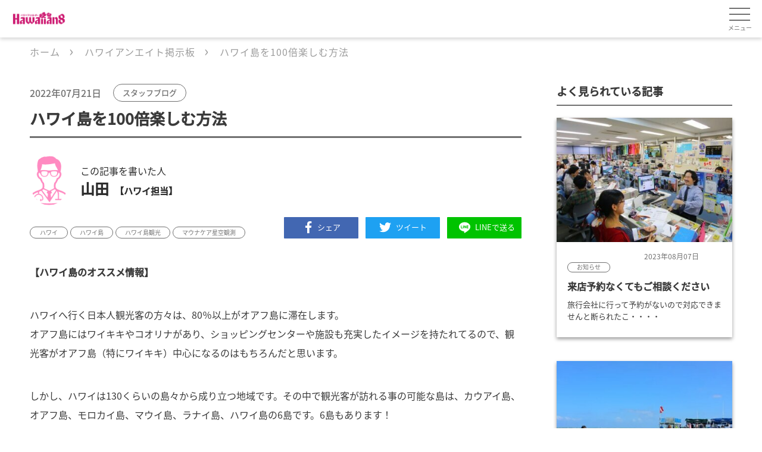

--- FILE ---
content_type: text/html; charset=UTF-8
request_url: https://hawaiian8.jp/blog_hwi_20220721/
body_size: 19154
content:
<!DOCTYPE html>
<html dir="ltr" lang="ja" prefix="og: https://ogp.me/ns#" id="html" class="no-js">

<head>
	<meta charset="UTF-8">
	<meta name="viewport" content="width=device-width, initial-scale=1, minimal-ui">
	<link rel="icon" href="https://hawaiian8.jp/wp-content/themes/JST2111/favicon.ico" type="image/x-icon" sizes="16x16">
	<link rel="profile" href="http://gmpg.org/xfn/11">

	<link rel="stylesheet" href="https://hawaiian8.jp/wp-content/themes/JST2111/css/okcom.css">

			<link rel="pingback" href="https://hawaiian8.jp/xmlrpc.php">
	
	
	<title>ハワイ島を100倍楽しむ方法 - ハワイアンエイト</title>
	<style>img:is([sizes="auto" i], [sizes^="auto," i]) { contain-intrinsic-size: 3000px 1500px }</style>
	
		<!-- All in One SEO 4.9.3 - aioseo.com -->
	<meta name="description" content="【ハワイ島のオススメ情報】 ハワイへ行く日本人観光客の方々は、80％以上がオアフ島に滞在します。オアフ島にはワ" />
	<meta name="robots" content="max-image-preview:large" />
	<meta name="author" content="wds"/>
	<meta name="google-site-verification" content="-cF2kh-IMChNz2pLWyqb5bPWTvwfYpzeegTHjELPFE0" />
	<link rel="canonical" href="https://hawaiian8.jp/blog_hwi_20220721/" />
	<meta name="generator" content="All in One SEO (AIOSEO) 4.9.3" />

		<!-- Global site tag (gtag.js) - Google Analytics -->
<script async src="https://www.googletagmanager.com/gtag/js?id=UA-20916675-1"></script>
<script>
 window.dataLayer = window.dataLayer || [];
 function gtag(){dataLayer.push(arguments);}
 gtag('js', new Date());

 gtag('config', 'UA-20916675-1');
</script>
		<meta property="og:locale" content="ja_JP" />
		<meta property="og:site_name" content="ハワイアンエイト - 名古屋本社で40年以上のハワイ旅行を専門に取り扱う旅行会社です。ハワイ州観光局公認サテライトオフィスで、スタッフは全員ハワイスペシャリスト所持者です。" />
		<meta property="og:type" content="article" />
		<meta property="og:title" content="ハワイ島を100倍楽しむ方法 - ハワイアンエイト" />
		<meta property="og:description" content="【ハワイ島のオススメ情報】 ハワイへ行く日本人観光客の方々は、80％以上がオアフ島に滞在します。オアフ島にはワ" />
		<meta property="og:url" content="https://hawaiian8.jp/blog_hwi_20220721/" />
		<meta property="og:image" content="https://hawaiian8.jp/wp-content/uploads/2022/07/hawaii_is_4.jpg" />
		<meta property="og:image:secure_url" content="https://hawaiian8.jp/wp-content/uploads/2022/07/hawaii_is_4.jpg" />
		<meta property="og:image:width" content="600" />
		<meta property="og:image:height" content="400" />
		<meta property="article:published_time" content="2022-07-21T05:38:48+00:00" />
		<meta property="article:modified_time" content="2023-06-12T05:58:22+00:00" />
		<meta property="article:publisher" content="https://www.facebook.com/Hawaiian8cafe/" />
		<meta name="twitter:card" content="summary" />
		<meta name="twitter:site" content="@jsthawaiian8" />
		<meta name="twitter:title" content="ハワイ島を100倍楽しむ方法 - ハワイアンエイト" />
		<meta name="twitter:description" content="【ハワイ島のオススメ情報】 ハワイへ行く日本人観光客の方々は、80％以上がオアフ島に滞在します。オアフ島にはワ" />
		<meta name="twitter:creator" content="@jsthawaiian8" />
		<meta name="twitter:image" content="https://hawaiian8.jp/wp-content/uploads/2022/07/hawaii_is_4.jpg" />
		<script type="application/ld+json" class="aioseo-schema">
			{"@context":"https:\/\/schema.org","@graph":[{"@type":"BlogPosting","@id":"https:\/\/hawaiian8.jp\/blog_hwi_20220721\/#blogposting","name":"\u30cf\u30ef\u30a4\u5cf6\u3092100\u500d\u697d\u3057\u3080\u65b9\u6cd5 - \u30cf\u30ef\u30a4\u30a2\u30f3\u30a8\u30a4\u30c8","headline":"\u30cf\u30ef\u30a4\u5cf6\u3092100\u500d\u697d\u3057\u3080\u65b9\u6cd5","author":{"@id":"https:\/\/hawaiian8.jp\/author\/wds\/#author"},"publisher":{"@id":"https:\/\/hawaiian8.jp\/#organization"},"image":{"@type":"ImageObject","url":"https:\/\/hawaiian8.jp\/wp-content\/uploads\/2022\/07\/hawaii_is_4.jpg","width":600,"height":400},"datePublished":"2022-07-21T14:38:48+09:00","dateModified":"2023-06-12T14:58:22+09:00","inLanguage":"ja","mainEntityOfPage":{"@id":"https:\/\/hawaiian8.jp\/blog_hwi_20220721\/#webpage"},"isPartOf":{"@id":"https:\/\/hawaiian8.jp\/blog_hwi_20220721\/#webpage"},"articleSection":"\u30b9\u30bf\u30c3\u30d5\u30d6\u30ed\u30b0, \u30cf\u30ef\u30a4, \u30cf\u30ef\u30a4\u5cf6, \u30cf\u30ef\u30a4\u5cf6\u89b3\u5149, \u30de\u30a6\u30ca\u30b1\u30a2\u661f\u7a7a\u89b3\u6e2c"},{"@type":"BreadcrumbList","@id":"https:\/\/hawaiian8.jp\/blog_hwi_20220721\/#breadcrumblist","itemListElement":[{"@type":"ListItem","@id":"https:\/\/hawaiian8.jp#listItem","position":1,"name":"\u30db\u30fc\u30e0","item":"https:\/\/hawaiian8.jp","nextItem":{"@type":"ListItem","@id":"https:\/\/hawaiian8.jp\/hwiblog\/#listItem","name":"\u30b9\u30bf\u30c3\u30d5\u30d6\u30ed\u30b0"}},{"@type":"ListItem","@id":"https:\/\/hawaiian8.jp\/hwiblog\/#listItem","position":2,"name":"\u30b9\u30bf\u30c3\u30d5\u30d6\u30ed\u30b0","item":"https:\/\/hawaiian8.jp\/hwiblog\/","nextItem":{"@type":"ListItem","@id":"https:\/\/hawaiian8.jp\/blog_hwi_20220721\/#listItem","name":"\u30cf\u30ef\u30a4\u5cf6\u3092100\u500d\u697d\u3057\u3080\u65b9\u6cd5"},"previousItem":{"@type":"ListItem","@id":"https:\/\/hawaiian8.jp#listItem","name":"\u30db\u30fc\u30e0"}},{"@type":"ListItem","@id":"https:\/\/hawaiian8.jp\/blog_hwi_20220721\/#listItem","position":3,"name":"\u30cf\u30ef\u30a4\u5cf6\u3092100\u500d\u697d\u3057\u3080\u65b9\u6cd5","previousItem":{"@type":"ListItem","@id":"https:\/\/hawaiian8.jp\/hwiblog\/#listItem","name":"\u30b9\u30bf\u30c3\u30d5\u30d6\u30ed\u30b0"}}]},{"@type":"Organization","@id":"https:\/\/hawaiian8.jp\/#organization","name":"\u30cf\u30ef\u30a4\u30a2\u30f3\u30a8\u30a4\u30c8","description":"\u540d\u53e4\u5c4b\u672c\u793e\u306740\u5e74\u4ee5\u4e0a\u306e\u30cf\u30ef\u30a4\u65c5\u884c\u3092\u5c02\u9580\u306b\u53d6\u308a\u6271\u3046\u65c5\u884c\u4f1a\u793e\u3067\u3059\u3002\u30cf\u30ef\u30a4\u5dde\u89b3\u5149\u5c40\u516c\u8a8d\u30b5\u30c6\u30e9\u30a4\u30c8\u30aa\u30d5\u30a3\u30b9\u3067\u3001\u30b9\u30bf\u30c3\u30d5\u306f\u5168\u54e1\u30cf\u30ef\u30a4\u30b9\u30da\u30b7\u30e3\u30ea\u30b9\u30c8\u6240\u6301\u8005\u3067\u3059\u3002","url":"https:\/\/hawaiian8.jp\/","telephone":"+81522640300","logo":{"@type":"ImageObject","url":"https:\/\/hawaiian8.jp\/wp-content\/uploads\/2021\/08\/logo_h8-2.png","@id":"https:\/\/hawaiian8.jp\/blog_hwi_20220721\/#organizationLogo","width":240,"height":183},"image":{"@id":"https:\/\/hawaiian8.jp\/blog_hwi_20220721\/#organizationLogo"},"sameAs":["https:\/\/www.facebook.com\/Hawaiian8cafe\/","https:\/\/twitter.com\/jsthawaiian8","https:\/\/www.instagram.com\/jst_hawaiian8\/"]},{"@type":"Person","@id":"https:\/\/hawaiian8.jp\/author\/wds\/#author","url":"https:\/\/hawaiian8.jp\/author\/wds\/","name":"wds","image":{"@type":"ImageObject","@id":"https:\/\/hawaiian8.jp\/blog_hwi_20220721\/#authorImage","url":"https:\/\/secure.gravatar.com\/avatar\/fcfeb4a4025a5d12438bd29b58f9a70800462a407edb7c7df8a610c0ec72ad0b?s=96&d=mm&r=g","width":96,"height":96,"caption":"wds"}},{"@type":"WebPage","@id":"https:\/\/hawaiian8.jp\/blog_hwi_20220721\/#webpage","url":"https:\/\/hawaiian8.jp\/blog_hwi_20220721\/","name":"\u30cf\u30ef\u30a4\u5cf6\u3092100\u500d\u697d\u3057\u3080\u65b9\u6cd5 - \u30cf\u30ef\u30a4\u30a2\u30f3\u30a8\u30a4\u30c8","description":"\u3010\u30cf\u30ef\u30a4\u5cf6\u306e\u30aa\u30b9\u30b9\u30e1\u60c5\u5831\u3011 \u30cf\u30ef\u30a4\u3078\u884c\u304f\u65e5\u672c\u4eba\u89b3\u5149\u5ba2\u306e\u65b9\u3005\u306f\u300180\uff05\u4ee5\u4e0a\u304c\u30aa\u30a2\u30d5\u5cf6\u306b\u6ede\u5728\u3057\u307e\u3059\u3002\u30aa\u30a2\u30d5\u5cf6\u306b\u306f\u30ef","inLanguage":"ja","isPartOf":{"@id":"https:\/\/hawaiian8.jp\/#website"},"breadcrumb":{"@id":"https:\/\/hawaiian8.jp\/blog_hwi_20220721\/#breadcrumblist"},"author":{"@id":"https:\/\/hawaiian8.jp\/author\/wds\/#author"},"creator":{"@id":"https:\/\/hawaiian8.jp\/author\/wds\/#author"},"image":{"@type":"ImageObject","url":"https:\/\/hawaiian8.jp\/wp-content\/uploads\/2022\/07\/hawaii_is_4.jpg","@id":"https:\/\/hawaiian8.jp\/blog_hwi_20220721\/#mainImage","width":600,"height":400},"primaryImageOfPage":{"@id":"https:\/\/hawaiian8.jp\/blog_hwi_20220721\/#mainImage"},"datePublished":"2022-07-21T14:38:48+09:00","dateModified":"2023-06-12T14:58:22+09:00"},{"@type":"WebSite","@id":"https:\/\/hawaiian8.jp\/#website","url":"https:\/\/hawaiian8.jp\/","name":"\u30cf\u30ef\u30a4\u30a2\u30f3\u30a8\u30a4\u30c8","description":"\u540d\u53e4\u5c4b\u672c\u793e\u306740\u5e74\u4ee5\u4e0a\u306e\u30cf\u30ef\u30a4\u65c5\u884c\u3092\u5c02\u9580\u306b\u53d6\u308a\u6271\u3046\u65c5\u884c\u4f1a\u793e\u3067\u3059\u3002\u30cf\u30ef\u30a4\u5dde\u89b3\u5149\u5c40\u516c\u8a8d\u30b5\u30c6\u30e9\u30a4\u30c8\u30aa\u30d5\u30a3\u30b9\u3067\u3001\u30b9\u30bf\u30c3\u30d5\u306f\u5168\u54e1\u30cf\u30ef\u30a4\u30b9\u30da\u30b7\u30e3\u30ea\u30b9\u30c8\u6240\u6301\u8005\u3067\u3059\u3002","inLanguage":"ja","publisher":{"@id":"https:\/\/hawaiian8.jp\/#organization"}}]}
		</script>
		<!-- All in One SEO -->

<link href='//hb.wpmucdn.com' rel='preconnect' />
<link rel="alternate" type="application/rss+xml" title="ハワイアンエイト &raquo; フィード" href="https://hawaiian8.jp/feed/" />
<link rel="alternate" type="application/rss+xml" title="ハワイアンエイト &raquo; コメントフィード" href="https://hawaiian8.jp/comments/feed/" />
<link rel="alternate" type="application/rss+xml" title="ハワイアンエイト &raquo; ハワイ島を100倍楽しむ方法 のコメントのフィード" href="https://hawaiian8.jp/blog_hwi_20220721/feed/" />
<link rel='stylesheet' id='wp-block-library-css' href='https://hawaiian8.jp/wp-includes/css/dist/block-library/style.min.css?ver=6.8.3' type='text/css' media='all' />
<style id='classic-theme-styles-inline-css' type='text/css'>
/*! This file is auto-generated */
.wp-block-button__link{color:#fff;background-color:#32373c;border-radius:9999px;box-shadow:none;text-decoration:none;padding:calc(.667em + 2px) calc(1.333em + 2px);font-size:1.125em}.wp-block-file__button{background:#32373c;color:#fff;text-decoration:none}
</style>
<link rel='stylesheet' id='aioseo/css/src/vue/standalone/blocks/table-of-contents/global.scss-css' href='https://hawaiian8.jp/wp-content/plugins/all-in-one-seo-pack/dist/Lite/assets/css/table-of-contents/global.e90f6d47.css?ver=4.9.3' type='text/css' media='all' />
<style id='global-styles-inline-css' type='text/css'>
:root{--wp--preset--aspect-ratio--square: 1;--wp--preset--aspect-ratio--4-3: 4/3;--wp--preset--aspect-ratio--3-4: 3/4;--wp--preset--aspect-ratio--3-2: 3/2;--wp--preset--aspect-ratio--2-3: 2/3;--wp--preset--aspect-ratio--16-9: 16/9;--wp--preset--aspect-ratio--9-16: 9/16;--wp--preset--color--black: #000000;--wp--preset--color--cyan-bluish-gray: #abb8c3;--wp--preset--color--white: #ffffff;--wp--preset--color--pale-pink: #f78da7;--wp--preset--color--vivid-red: #cf2e2e;--wp--preset--color--luminous-vivid-orange: #ff6900;--wp--preset--color--luminous-vivid-amber: #fcb900;--wp--preset--color--light-green-cyan: #7bdcb5;--wp--preset--color--vivid-green-cyan: #00d084;--wp--preset--color--pale-cyan-blue: #8ed1fc;--wp--preset--color--vivid-cyan-blue: #0693e3;--wp--preset--color--vivid-purple: #9b51e0;--wp--preset--gradient--vivid-cyan-blue-to-vivid-purple: linear-gradient(135deg,rgba(6,147,227,1) 0%,rgb(155,81,224) 100%);--wp--preset--gradient--light-green-cyan-to-vivid-green-cyan: linear-gradient(135deg,rgb(122,220,180) 0%,rgb(0,208,130) 100%);--wp--preset--gradient--luminous-vivid-amber-to-luminous-vivid-orange: linear-gradient(135deg,rgba(252,185,0,1) 0%,rgba(255,105,0,1) 100%);--wp--preset--gradient--luminous-vivid-orange-to-vivid-red: linear-gradient(135deg,rgba(255,105,0,1) 0%,rgb(207,46,46) 100%);--wp--preset--gradient--very-light-gray-to-cyan-bluish-gray: linear-gradient(135deg,rgb(238,238,238) 0%,rgb(169,184,195) 100%);--wp--preset--gradient--cool-to-warm-spectrum: linear-gradient(135deg,rgb(74,234,220) 0%,rgb(151,120,209) 20%,rgb(207,42,186) 40%,rgb(238,44,130) 60%,rgb(251,105,98) 80%,rgb(254,248,76) 100%);--wp--preset--gradient--blush-light-purple: linear-gradient(135deg,rgb(255,206,236) 0%,rgb(152,150,240) 100%);--wp--preset--gradient--blush-bordeaux: linear-gradient(135deg,rgb(254,205,165) 0%,rgb(254,45,45) 50%,rgb(107,0,62) 100%);--wp--preset--gradient--luminous-dusk: linear-gradient(135deg,rgb(255,203,112) 0%,rgb(199,81,192) 50%,rgb(65,88,208) 100%);--wp--preset--gradient--pale-ocean: linear-gradient(135deg,rgb(255,245,203) 0%,rgb(182,227,212) 50%,rgb(51,167,181) 100%);--wp--preset--gradient--electric-grass: linear-gradient(135deg,rgb(202,248,128) 0%,rgb(113,206,126) 100%);--wp--preset--gradient--midnight: linear-gradient(135deg,rgb(2,3,129) 0%,rgb(40,116,252) 100%);--wp--preset--font-size--small: 13px;--wp--preset--font-size--medium: 20px;--wp--preset--font-size--large: 36px;--wp--preset--font-size--x-large: 42px;--wp--preset--spacing--20: 0.44rem;--wp--preset--spacing--30: 0.67rem;--wp--preset--spacing--40: 1rem;--wp--preset--spacing--50: 1.5rem;--wp--preset--spacing--60: 2.25rem;--wp--preset--spacing--70: 3.38rem;--wp--preset--spacing--80: 5.06rem;--wp--preset--shadow--natural: 6px 6px 9px rgba(0, 0, 0, 0.2);--wp--preset--shadow--deep: 12px 12px 50px rgba(0, 0, 0, 0.4);--wp--preset--shadow--sharp: 6px 6px 0px rgba(0, 0, 0, 0.2);--wp--preset--shadow--outlined: 6px 6px 0px -3px rgba(255, 255, 255, 1), 6px 6px rgba(0, 0, 0, 1);--wp--preset--shadow--crisp: 6px 6px 0px rgba(0, 0, 0, 1);}:where(.is-layout-flex){gap: 0.5em;}:where(.is-layout-grid){gap: 0.5em;}body .is-layout-flex{display: flex;}.is-layout-flex{flex-wrap: wrap;align-items: center;}.is-layout-flex > :is(*, div){margin: 0;}body .is-layout-grid{display: grid;}.is-layout-grid > :is(*, div){margin: 0;}:where(.wp-block-columns.is-layout-flex){gap: 2em;}:where(.wp-block-columns.is-layout-grid){gap: 2em;}:where(.wp-block-post-template.is-layout-flex){gap: 1.25em;}:where(.wp-block-post-template.is-layout-grid){gap: 1.25em;}.has-black-color{color: var(--wp--preset--color--black) !important;}.has-cyan-bluish-gray-color{color: var(--wp--preset--color--cyan-bluish-gray) !important;}.has-white-color{color: var(--wp--preset--color--white) !important;}.has-pale-pink-color{color: var(--wp--preset--color--pale-pink) !important;}.has-vivid-red-color{color: var(--wp--preset--color--vivid-red) !important;}.has-luminous-vivid-orange-color{color: var(--wp--preset--color--luminous-vivid-orange) !important;}.has-luminous-vivid-amber-color{color: var(--wp--preset--color--luminous-vivid-amber) !important;}.has-light-green-cyan-color{color: var(--wp--preset--color--light-green-cyan) !important;}.has-vivid-green-cyan-color{color: var(--wp--preset--color--vivid-green-cyan) !important;}.has-pale-cyan-blue-color{color: var(--wp--preset--color--pale-cyan-blue) !important;}.has-vivid-cyan-blue-color{color: var(--wp--preset--color--vivid-cyan-blue) !important;}.has-vivid-purple-color{color: var(--wp--preset--color--vivid-purple) !important;}.has-black-background-color{background-color: var(--wp--preset--color--black) !important;}.has-cyan-bluish-gray-background-color{background-color: var(--wp--preset--color--cyan-bluish-gray) !important;}.has-white-background-color{background-color: var(--wp--preset--color--white) !important;}.has-pale-pink-background-color{background-color: var(--wp--preset--color--pale-pink) !important;}.has-vivid-red-background-color{background-color: var(--wp--preset--color--vivid-red) !important;}.has-luminous-vivid-orange-background-color{background-color: var(--wp--preset--color--luminous-vivid-orange) !important;}.has-luminous-vivid-amber-background-color{background-color: var(--wp--preset--color--luminous-vivid-amber) !important;}.has-light-green-cyan-background-color{background-color: var(--wp--preset--color--light-green-cyan) !important;}.has-vivid-green-cyan-background-color{background-color: var(--wp--preset--color--vivid-green-cyan) !important;}.has-pale-cyan-blue-background-color{background-color: var(--wp--preset--color--pale-cyan-blue) !important;}.has-vivid-cyan-blue-background-color{background-color: var(--wp--preset--color--vivid-cyan-blue) !important;}.has-vivid-purple-background-color{background-color: var(--wp--preset--color--vivid-purple) !important;}.has-black-border-color{border-color: var(--wp--preset--color--black) !important;}.has-cyan-bluish-gray-border-color{border-color: var(--wp--preset--color--cyan-bluish-gray) !important;}.has-white-border-color{border-color: var(--wp--preset--color--white) !important;}.has-pale-pink-border-color{border-color: var(--wp--preset--color--pale-pink) !important;}.has-vivid-red-border-color{border-color: var(--wp--preset--color--vivid-red) !important;}.has-luminous-vivid-orange-border-color{border-color: var(--wp--preset--color--luminous-vivid-orange) !important;}.has-luminous-vivid-amber-border-color{border-color: var(--wp--preset--color--luminous-vivid-amber) !important;}.has-light-green-cyan-border-color{border-color: var(--wp--preset--color--light-green-cyan) !important;}.has-vivid-green-cyan-border-color{border-color: var(--wp--preset--color--vivid-green-cyan) !important;}.has-pale-cyan-blue-border-color{border-color: var(--wp--preset--color--pale-cyan-blue) !important;}.has-vivid-cyan-blue-border-color{border-color: var(--wp--preset--color--vivid-cyan-blue) !important;}.has-vivid-purple-border-color{border-color: var(--wp--preset--color--vivid-purple) !important;}.has-vivid-cyan-blue-to-vivid-purple-gradient-background{background: var(--wp--preset--gradient--vivid-cyan-blue-to-vivid-purple) !important;}.has-light-green-cyan-to-vivid-green-cyan-gradient-background{background: var(--wp--preset--gradient--light-green-cyan-to-vivid-green-cyan) !important;}.has-luminous-vivid-amber-to-luminous-vivid-orange-gradient-background{background: var(--wp--preset--gradient--luminous-vivid-amber-to-luminous-vivid-orange) !important;}.has-luminous-vivid-orange-to-vivid-red-gradient-background{background: var(--wp--preset--gradient--luminous-vivid-orange-to-vivid-red) !important;}.has-very-light-gray-to-cyan-bluish-gray-gradient-background{background: var(--wp--preset--gradient--very-light-gray-to-cyan-bluish-gray) !important;}.has-cool-to-warm-spectrum-gradient-background{background: var(--wp--preset--gradient--cool-to-warm-spectrum) !important;}.has-blush-light-purple-gradient-background{background: var(--wp--preset--gradient--blush-light-purple) !important;}.has-blush-bordeaux-gradient-background{background: var(--wp--preset--gradient--blush-bordeaux) !important;}.has-luminous-dusk-gradient-background{background: var(--wp--preset--gradient--luminous-dusk) !important;}.has-pale-ocean-gradient-background{background: var(--wp--preset--gradient--pale-ocean) !important;}.has-electric-grass-gradient-background{background: var(--wp--preset--gradient--electric-grass) !important;}.has-midnight-gradient-background{background: var(--wp--preset--gradient--midnight) !important;}.has-small-font-size{font-size: var(--wp--preset--font-size--small) !important;}.has-medium-font-size{font-size: var(--wp--preset--font-size--medium) !important;}.has-large-font-size{font-size: var(--wp--preset--font-size--large) !important;}.has-x-large-font-size{font-size: var(--wp--preset--font-size--x-large) !important;}
:where(.wp-block-post-template.is-layout-flex){gap: 1.25em;}:where(.wp-block-post-template.is-layout-grid){gap: 1.25em;}
:where(.wp-block-columns.is-layout-flex){gap: 2em;}:where(.wp-block-columns.is-layout-grid){gap: 2em;}
:root :where(.wp-block-pullquote){font-size: 1.5em;line-height: 1.6;}
</style>
<link rel='stylesheet' id='toc-screen-css' href='https://hawaiian8.jp/wp-content/plugins/table-of-contents-plus/screen.min.css?ver=2411.1' type='text/css' media='all' />
<style id='toc-screen-inline-css' type='text/css'>
div#toc_container {width: 100%;}div#toc_container ul li {font-size: 150%;}
</style>
<link rel='stylesheet' id='rubytheme-style-css' href='https://hawaiian8.jp/wp-content/themes/JST2111/style.css?ver=1697764175' type='text/css' media='all' />
<link rel="https://api.w.org/" href="https://hawaiian8.jp/wp-json/" /><link rel="alternate" title="JSON" type="application/json" href="https://hawaiian8.jp/wp-json/wp/v2/posts/11465" /><link rel="EditURI" type="application/rsd+xml" title="RSD" href="https://hawaiian8.jp/xmlrpc.php?rsd" />
<meta name="generator" content="WordPress 6.8.3" />
<link rel='shortlink' href='https://hawaiian8.jp/?p=11465' />
<link rel="alternate" title="oEmbed (JSON)" type="application/json+oembed" href="https://hawaiian8.jp/wp-json/oembed/1.0/embed?url=https%3A%2F%2Fhawaiian8.jp%2Fblog_hwi_20220721%2F" />
<link rel="alternate" title="oEmbed (XML)" type="text/xml+oembed" href="https://hawaiian8.jp/wp-json/oembed/1.0/embed?url=https%3A%2F%2Fhawaiian8.jp%2Fblog_hwi_20220721%2F&#038;format=xml" />
<style type="text/css" id="simple-css-output">@media screen and (max-width: 991px){.widget-banner .__item .__content h3 .__txt {font-size: 25px;}.mv-general h1 {font-size:18px;}}.feature-detail h3{font-size: 20px;}.draggable{ padding: 0!important; }.site-header .__header-right .__lists_btn li .__btn_yellow ._icon_logo { background: url(https://hawaiian8.jp/wp-content/uploads/2021/11/jstgroup.svg) no-repeat center;width: 60px;height: 28px;}/*※「外観」→「Simple CSS」に記述ください■ハンバーガーメニューをクリックした際の表示方法*/.showmenu .site-header .__header-right .__hamburger_btn{ z-index: 100; right:0;}/*※下記はメニューテキストと被らないための記述となります。*/@media screen and (max-width: 1399px){ .site-header .__header-right_content .__menu { padding: 60px 15px 0; } }/*■掲示板にある検索部分の修正(スマホ版)・詳細検索　表示ボタンの背景色・文字色の変更*/@media screen and (max-width: 767px){ .search-formGeneral #toggle-form { background-color: #ffffff; color: #767676; border: 1px solid #767676; } }/*・「検索」ボタンの色の変更*/.search-formGeneral .form-submit input{ background-color: #0096B5; color: #ffffff; border: 1px solid #767676;}/*background-color・・・背景色の指定color・・・文字色の指定border・・・枠線の固定（順に、枠線の太さ・種類・色の指定となります。"solid"は直線の指定となります。※「#xxxxxx」となっている部分につきましては、ご希望の色をご指定下さい。　尚、現在のカラーコードは下記となります。　#0096B5・掲示板　カテゴリー検索　iPhoneでの枠線表示（ALLと表示されている部分）*/.search-formGeneral .form-field .__form-select select { border: 1px solid #767676;}</style><meta name="generator" content="Elementor 3.34.1; features: additional_custom_breakpoints; settings: css_print_method-external, google_font-disabled, font_display-auto">
			<style>
				.e-con.e-parent:nth-of-type(n+4):not(.e-lazyloaded):not(.e-no-lazyload),
				.e-con.e-parent:nth-of-type(n+4):not(.e-lazyloaded):not(.e-no-lazyload) * {
					background-image: none !important;
				}
				@media screen and (max-height: 1024px) {
					.e-con.e-parent:nth-of-type(n+3):not(.e-lazyloaded):not(.e-no-lazyload),
					.e-con.e-parent:nth-of-type(n+3):not(.e-lazyloaded):not(.e-no-lazyload) * {
						background-image: none !important;
					}
				}
				@media screen and (max-height: 640px) {
					.e-con.e-parent:nth-of-type(n+2):not(.e-lazyloaded):not(.e-no-lazyload),
					.e-con.e-parent:nth-of-type(n+2):not(.e-lazyloaded):not(.e-no-lazyload) * {
						background-image: none !important;
					}
				}
			</style>
			<style>.removed_link, a.removed_link {
	text-decoration: line-through;
}</style><link rel="icon" href="https://hawaiian8.jp/wp-content/uploads/2021/07/cropped-fabicon-32x32.png" sizes="32x32" />
<link rel="icon" href="https://hawaiian8.jp/wp-content/uploads/2021/07/cropped-fabicon-192x192.png" sizes="192x192" />
<link rel="apple-touch-icon" href="https://hawaiian8.jp/wp-content/uploads/2021/07/cropped-fabicon-180x180.png" />
<meta name="msapplication-TileImage" content="https://hawaiian8.jp/wp-content/uploads/2021/07/cropped-fabicon-270x270.png" />

	<script type="application/ld+json">
		{
			"@context": "https://schema.org",
			"@type": "BreadcrumbList",
			"itemListElement": [{
				"@type": "ListItem",
				"position": 1,
				"name": "ホーム",
				"item": "https://jstgroup.com/"
			}, {
				"@type": "ListItem",
				"position": 2,
				"name": "JSTとは",
				"item": "https://jstgroup.com/about/"
			}, {
				"@type": "ListItem",
				"position": 3,
				"name": "JSTスタッフ",
				"item": "https://jstgroup.com/staff/"
			}]
		}
	</script>
</head>

<body class="wp-singular post-template-default single single-post postid-11465 single-format-standard wp-theme-JST2111 elementor-default elementor-kit-3884">
	<div class="mainsite">
		<header class="site-header fadeInDown" data-wow-delay=".1s">
						<div class="__header-left">
				<div class="__logo">
					<a href="https://hawaiian8.jp" title="">
						<img src="https://hawaiian8.jp/wp-content/uploads/2021/07/logo_h8.png" alt="">
					</a>
				</div>
			</div><!-- .__header-left -->

			<div class="__header-right">
									<div class="__sp">
						<div class="__hamburger_phone_number">
							<a href="tel:052-264-0300" title="052-264-0300"></a>
						</div>
					</div>
								<p class="__hamburger_btn __btn_mobile_2">
					<a href="javascript:void(0)" title="Menu">
						<span></span>
						<span></span>
						<span></span>
					</a>
					<span class="__text">メニュー</span>
				</p>
				<div class="__header-right_content">
					<div class="menu_order"><!--okcom divで囲んだ--> <!-- /* 23.09.25 dt 行追加  */-->
						<nav class="__nav">
							<!-- <p class="__hamburger_btn __btn_desktop">
							<a href="javascript:void(0)" title="Menu">
								<span></span>
								<span></span>
								<span></span>
							</a>
						</p> -->
							<div class="__primary_container"><ul id="menu-main-menu" class="__menu"><li id="menu-item-5" class="menu-item menu-item-type-custom menu-item-object-custom menu-item-5"><a href="/about/">ハワイアンエイトとは</a></li>
<li id="menu-item-222" class="menu-item menu-item-type-post_type_archive menu-item-object-staff menu-item-222"><a href="https://hawaiian8.jp/staff/">スタッフ</a></li>
<li id="menu-item-8" class="menu-item menu-item-type-custom menu-item-object-custom menu-item-8"><a href="/story/">お客様体験談</a></li>
<li id="menu-item-9" class="menu-item menu-item-type-custom menu-item-object-custom menu-item-9"><a href="/news/">ハワイ掲示板</a></li>
<li id="menu-item-10" class="menu-item menu-item-type-custom menu-item-object-custom menu-item-10"><a href="https://hawaiian8.jp/category-qa/hawaii/">よくある質問</a></li>
<li id="menu-item-11" class="menu-item menu-item-type-custom menu-item-object-custom menu-item-11"><a href="/company#map">アクセス</a></li>
<li id="menu-item-10523" class="menu-item menu-item-type-post_type menu-item-object-page menu-item-has-children menu-item-10523"><a href="https://hawaiian8.jp/feature/islands/">ハワイ主要６島</a>
<ul class="sub-menu">
	<li id="menu-item-10741" class="menu-item menu-item-type-custom menu-item-object-custom menu-item-10741"><a href="https://hawaiian8.jp/feature/islands/oahu/">オアフ島</a></li>
	<li id="menu-item-10746" class="menu-item menu-item-type-custom menu-item-object-custom menu-item-10746"><a href="https://hawaiian8.jp/feature/neighborislands/hawaii/">ハワイ島</a></li>
	<li id="menu-item-10742" class="menu-item menu-item-type-custom menu-item-object-custom menu-item-10742"><a href="https://hawaiian8.jp/feature/neighborislands/maui">マウイ島</a></li>
	<li id="menu-item-10743" class="menu-item menu-item-type-custom menu-item-object-custom menu-item-10743"><a href="https://hawaiian8.jp/feature/neighborislands/kauai/">カウアイ島</a></li>
	<li id="menu-item-10744" class="menu-item menu-item-type-custom menu-item-object-custom menu-item-10744"><a href="https://hawaiian8.jp/feature/neighborislands/lanai/">ラナイ島</a></li>
	<li id="menu-item-10745" class="menu-item menu-item-type-custom menu-item-object-custom menu-item-10745"><a href="https://hawaiian8.jp/feature/neighborislands/molokai/">モロカイ島</a></li>
</ul>
</li>
</ul></div>						</nav><!-- .nav -->
												<ul class="__lists_btn">
															<li class="__sp">
									<a target="_blank" class="__btn_yellow __alt" href="https://jstgroup.com/" title="TOPへ"><span class="_icon_logo"></span>TOPへ<span class="__icon icon-alt"></span></a>
								</li>
														<li>
								<a target="_blank" class="__btn_yellow __mail" href="https://jstgroup.com/h8_contact" title="お問い合わせ"><span class="__icon icon-mail"></span>お問い合わせ</a>
							</li>
							<li>
								<a target="_blank" class="__btn_yellow __zoom" href="https://jstgroup.com/h8_contact_shop" title="来店 or オンライン相談予約"><span class="__icon icon-zoom"></span>来店 or オンライン相談予約</a>
							</li>
							<li>
								<a target="_blank" class="__btn_yellow" href="https://www.youtube.com/channel/UCkdTAzIfA5sglZVLkuUUNvg" title="トラベラーチャンネル"><span class="__icon icon-youtube"></span>トラベラーチャンネル</a>
							</li>
													</ul>
					</div><!--okcom divで囲んだ--> <!-- /* 23.09.25 dt 行追加  */ -->
											<div class="__phone_number" style="padding-bottom: 0px;"> <!-- /* 23.09.25 dt style追加  */ -->
							<!--<div class="__pc">-->
							<a href="tel:052-264-0300" title="052-264-0300">052-264-0300</a>
							<p class="eigyoujikan"> <!-- /* 23.09.25 dt 行追加  */ -->
								営業時間<span>【水曜日定休】</span><br> <!-- /* 23.09.25 dt 行追加 */ -->
								【平日】　10:00～18:00 <br> <!-- /* 23.09.25 dt 行追加 */ -->
								【土日祝】10:00～17:00 <!-- /* 23.09.25 dt 行追加 */ -->
							</p> <!-- /* 23.09.25 dt 行追加  */ -->
							<!--</div>-->
						</div>
									</div>
				<div class="__overlay"></div>
			</div><!-- .__header-right -->
		</header><!-- .site-header -->
<main id="main" class="site-main">
	<!--- Breadcrumb --->
<div id="breadcrumb" class="breadcrumb" data-wow-delay=".2s">
	<div class="container">
		<div class="ruby-breadcrumb">
						<ul>
				<li class="breadcrumb-item --item-home"><a class="breadcrumb-link" href="https://hawaiian8.jp" title="ホーム"><i class="breadcrumb-icon"></i><span class="breadcrumb-text">ホーム</span></a></li>
				<li class="breadcrumb-item"><a class="breadcrumb-link" href="/news/" title="ハワイアンエイト掲示板"><span class="breadcrumb-text">ハワイアンエイト掲示板</span></a></li>
				<li class="breadcrumb-item"><span class="breadcrumb-link">ハワイ島を100倍楽しむ方法</span></li>
			</ul>
		</div>
	</div>
</div>
<div class="general-single">
	<div class="container">
		<div class="primary" data-wow-delay=".3s" id="primary">
			
<section class="news-detail style3">
    <div class="__head">
        <div class="__date-category">
                        <span class="__date">2022年07月21日</span>
            <span class="__category">スタッフブログ</span>
        </div>
        <h1 class="__title">ハワイ島を100倍楽しむ方法</h1>

        <div class="__userInfo">
                        <div class="__icon">
                <img src="https://hawaiian8.jp/wp-content/uploads/2021/08/9d569fb2c513d895938959dd2d26acf9.png" alt="山田">
            </div>
            <div class="__info">
                <p class="__small">この記事を書いた人</p>
                <p class="__name">山田 <span class="__smll">【ハワイ担当】</span></p>
            </div>
        </div>
        <div class="__tag-social">
            <ul class="__tags"><li>ハワイ</li><li>ハワイ島</li><li>ハワイ島観光</li><li>マウナケア星空観測</li></ul>            <ul class="__socials">
                <li class="facebook">
                    <a href="http://www.facebook.com/sharer.php?u=https://hawaiian8.jp/blog_hwi_20220721/" data-popup="facebook-popup" title="Facebook" class="share_sns"><span class="icon-facebook"></span>シェア</a>
                </li>
                <li class="twitter">
                    <a href="https://twitter.com/share?url=https://hawaiian8.jp/blog_hwi_20220721/&amp;text=ハワイ島を100倍楽しむ方法" onclick="window.open(encodeURI(decodeURI(this.href)), 'tweetwindow', 'width=650, height=470, personalbar=0, toolbar=0, scrollbars=1, sizable=1'); return false;" rel="nofollow"><span class="icon-twitter"></span>ツイート</a>
                </li>
                <li class="line">
                    <a href="http://line.me/R/msg/text/?https://hawaiian8.jp/blog_hwi_20220721/" data-popup="line-popup" title="Line" class="share_sns">
                        <img src="https://hawaiian8.jp/wp-content/themes/JST2111/img/line.svg" alt="Line"> LINEで送る
                    </a>
                </li>
            </ul>
        </div>
    </div>
    <!-- CONTENT -->
    <div class="__content">
        
<p><strong>【ハワイ島のオススメ情報】</strong></p>



<p>ハワイへ行く日本人観光客の方々は、80％以上がオアフ島に滞在します。<br>オアフ島にはワイキキやコオリナがあり、ショッピングセンターや施設も充実したイメージを持たれてるので、観光客がオアフ島（特にワイキキ）中心になるのはもちろんだと思います。</p>



<p>しかし、ハワイは130くらいの島々から成り立つ地域です。その中で観光客が訪れる事の可能な島は、カウアイ島、オアフ島、モロカイ島、マウイ島、ラナイ島、ハワイ島の6島です。6島もあります！</p>



<p>その中でもハワイ島は、この8月からJALの成田/コナ直行便が週3便で復活します。また、空港もそれに合わせて拡張したそうです。<br>今回はハワイ島を100倍楽しんでいただきたく、個人的にオススメ情報をご案内したいと思います。</p>



<figure class="wp-block-image size-full"><img fetchpriority="high" decoding="async" width="600" height="400" src="https://hawaiian8.jp/wp-content/uploads/2022/07/hawaii_is_1.jpg" alt="" class="wp-image-11466" srcset="https://hawaiian8.jp/wp-content/uploads/2022/07/hawaii_is_1.jpg 600w, https://hawaiian8.jp/wp-content/uploads/2022/07/hawaii_is_1-300x200.jpg 300w" sizes="(max-width: 600px) 100vw, 600px" /></figure>



<p>ハワイ島は通称『ビッグアイランド』と呼ばれ、四国の半分または岐阜県と同じくらいの大きさです。他のハワイの島をハワイ島に入れてもすっぽりと入ってしまうくらいです。</p>



<p>空港も西のコナ空港、東のヒロ空港と２つあります。通常はコナ空港を利用します。コナ空港側（ハワイ島の西側）は雨があまり降らない地域でリゾートホテルが立ち並んでいます。ヒロ空港側（東側）は、降水量が多い事で知られています。</p>



<p>これは、ハワイ島の真ん中に4200mのマウナケア山とマウナロア山が２つあることが起因しています。貿易風が山にあたって上昇気流になって雲が発達し、東側に雨を降らせます。</p>



<figure class="wp-block-image size-full"><img decoding="async" width="600" height="400" src="https://hawaiian8.jp/wp-content/uploads/2022/07/hawaii_is_3.jpg" alt="" class="wp-image-11467" srcset="https://hawaiian8.jp/wp-content/uploads/2022/07/hawaii_is_3.jpg 600w, https://hawaiian8.jp/wp-content/uploads/2022/07/hawaii_is_3-300x200.jpg 300w" sizes="(max-width: 600px) 100vw, 600px" /></figure>



<p>コナ空港側は雨が少ないので素晴らしいホテルが多く、選択するならこちら側ですが、キラウエアに行く場合はヒロ側のホテルに宿泊することもあります。</p>



<p>特にレンタカーで行く場合、ヒロに泊まった方が便利です。キラウエアは世界遺産。コナから1日ツアーが出ていますし、場合によってはヘリコプターで遊覧飛行もオススメです。</p>



<figure class="wp-block-image size-full"><img decoding="async" width="600" height="400" src="https://hawaiian8.jp/wp-content/uploads/2022/07/hawaii_is_4.jpg" alt="" class="wp-image-11468" srcset="https://hawaiian8.jp/wp-content/uploads/2022/07/hawaii_is_4.jpg 600w, https://hawaiian8.jp/wp-content/uploads/2022/07/hawaii_is_4-300x200.jpg 300w" sizes="(max-width: 600px) 100vw, 600px" /></figure>



<p>ハワイ島のもう一つの醍醐味はマウナケア山の星空観測。入山制限があるので早めの予約が必須の大人気ツアーです。4200mの頂上まで車で連れて行ってくれて星空を観測します。</p>



<p>マウナケア山は年間晴天率が80～90％あるので、天気の心配が少なく、満点の星空はプラネタリウム以上の迫力です。</p>



<figure class="wp-block-image size-full"><img loading="lazy" decoding="async" width="600" height="400" src="https://hawaiian8.jp/wp-content/uploads/2022/07/hawaii_is_5.jpg" alt="" class="wp-image-11469" srcset="https://hawaiian8.jp/wp-content/uploads/2022/07/hawaii_is_5.jpg 600w, https://hawaiian8.jp/wp-content/uploads/2022/07/hawaii_is_5-300x200.jpg 300w" sizes="(max-width: 600px) 100vw, 600px" /></figure>



<p>ハワイ島では他にもフラダンスの祭典、『メリーモナーク』が毎年イースターの週にヒロで開催されます。日本人のフラをやってる方々が押し寄せる大人気のイベントです。</p>



<figure class="wp-block-image size-full"><img loading="lazy" decoding="async" width="600" height="400" src="https://hawaiian8.jp/wp-content/uploads/2022/07/hawaii_is_6.jpg" alt="" class="wp-image-11470" srcset="https://hawaiian8.jp/wp-content/uploads/2022/07/hawaii_is_6.jpg 600w, https://hawaiian8.jp/wp-content/uploads/2022/07/hawaii_is_6-300x200.jpg 300w" sizes="(max-width: 600px) 100vw, 600px" /></figure>



<p>ハワイは島が違うと国が違ったように感じるところ。時間に余裕がある方は是非、ハワイの離島にお出かけください。きっと、もっとハワイが好きになると思います。</p>



<p><a href="https://hawaiian8.jp/feature/neighborislands/hawaii/" title="">※ハワイ島の詳しい情報はこちらから>></a></p>



<p>※詳しくは動画でも説明していますので、ぜひご覧ください。</p>



<figure class="wp-block-embed is-type-video is-provider-youtube wp-block-embed-youtube"><div style="display: contents;" >

<div data-mode="normal" data-oembed="1" data-provider="youtube" id="arve-youtube-8p5rq_ftzui" style="max-width:1024px;" class="arve aligncenter">
	<div class="arve-inner">
		<div style="aspect-ratio:500/281" class="arve-embed arve-embed--has-aspect-ratio">
			<div class="arve-ar" style="padding-top:56.200000%"></div>
			<iframe allow="accelerometer &#039;none&#039;;autoplay &#039;none&#039;;bluetooth &#039;none&#039;;browsing-topics &#039;none&#039;;camera &#039;none&#039;;clipboard-read &#039;none&#039;;clipboard-write;display-capture &#039;none&#039;;encrypted-media &#039;none&#039;;gamepad &#039;none&#039;;geolocation &#039;none&#039;;gyroscope &#039;none&#039;;hid &#039;none&#039;;identity-credentials-get &#039;none&#039;;idle-detection &#039;none&#039;;keyboard-map &#039;none&#039;;local-fonts;magnetometer &#039;none&#039;;microphone &#039;none&#039;;midi &#039;none&#039;;otp-credentials &#039;none&#039;;payment &#039;none&#039;;picture-in-picture;publickey-credentials-create &#039;none&#039;;publickey-credentials-get &#039;none&#039;;screen-wake-lock &#039;none&#039;;serial &#039;none&#039;;summarizer &#039;none&#039;;sync-xhr;usb &#039;none&#039;;web-share;window-management &#039;none&#039;;xr-spatial-tracking &#039;none&#039;;" allowfullscreen="" class="arve-iframe fitvidsignore" credentialless data-arve="arve-youtube-8p5rq_ftzui" data-lenis-prevent="" data-src-no-ap="https://www.youtube-nocookie.com/embed/8p5rQ_FtzUI?feature=oembed&amp;iv_load_policy=3&amp;modestbranding=1&amp;rel=0&amp;autohide=1&amp;playsinline=0&amp;autoplay=0" frameborder="0" height="575.488" loading="lazy" name="" referrerpolicy="strict-origin-when-cross-origin" sandbox="allow-scripts allow-same-origin allow-presentation allow-popups allow-popups-to-escape-sandbox" scrolling="no" src="https://www.youtube-nocookie.com/embed/8p5rQ_FtzUI?feature=oembed&#038;iv_load_policy=3&#038;modestbranding=1&#038;rel=0&#038;autohide=1&#038;playsinline=0&#038;autoplay=0" title="" width="1024"></iframe>
			
		</div>
		
	</div>
	
	
	<script type="application/ld+json">{"@context":"http:\/\/schema.org\/","@id":"https:\/\/hawaiian8.jp\/blog_hwi_20220721\/#arve-youtube-8p5rq_ftzui","type":"VideoObject","embedURL":"https:\/\/www.youtube-nocookie.com\/embed\/8p5rQ_FtzUI?feature=oembed&iv_load_policy=3&modestbranding=1&rel=0&autohide=1&playsinline=0&autoplay=0"}</script>
	
</div>
</div></figure>
    </div>
    <div class="__author">
        <div class="__bg-author">
            <div class="__icon">
                <img src="https://hawaiian8.jp/wp-content/uploads/2021/08/9d569fb2c513d895938959dd2d26acf9.png" alt="山田">
            </div>
            <div class="__info">
                <div class="__small-name">
                    <p class="__small">この記事を書いた人</p>
                    <p class="__name">山田<span class="__smll">【ハワイ担当】</span></p>
                </div>
                <p class="__description"></p>
            </div>
        </div>
    </div>
    <div class="__foot">
        <div class="prev-post">
            <a rel="prev" href="https://hawaiian8.jp/hwiblog_20220714/" title="前のページ" class=" ">前のページ</a>        </div>

        <div class="__btn">
            <div class="btn --min350">
                                <a href="/news/" title="JST掲示板へ">
                    <span>JST掲示板へ</span>
                </a>
            </div>
        </div>

        <div class="next-post">
            <a rel="next" href="https://hawaiian8.jp/hwiblog_20220812/" title="次のページ" class=" ">次のページ</a>        </div>
    </div>
</section>
</div>
<div class="sidebar" data-wow-delay=".3s" id="sidebar">
    
        <aside class="widget widget-ranking news-ranking">
            <h2 class="widget-title">よく見られている記事</h2>
            <div class="widget-content">
                <div class="__lists">
                                                <!-- Left-aligned media object -->
                            <div class="__item">
                                <a href="https://hawaiian8.jp/news_20230807/" class="__itemInner" title="来店予約なくてもご相談ください">
                                    <div class="__image img-hover">
                                                                                    <img width="356" height="252" src="https://hawaiian8.jp/wp-content/uploads/2023/08/office_blog-min-356x252.jpg" class="attachment-sidebar-size size-sidebar-size wp-post-image" alt="" decoding="async" srcset="https://hawaiian8.jp/wp-content/uploads/2023/08/office_blog-min-356x252.jpg 356w, https://hawaiian8.jp/wp-content/uploads/2023/08/office_blog-min-349x247.jpg 349w" sizes="(max-width: 356px) 100vw, 356px" />                                                                            </div>
                                    <div class="__content">
                                        <div class="__date_category">
                                            <span class="__date">2023年08月07日</span>
                                            <span class="__category">お知らせ</span>
                                        </div>
                                        <h3 class="__title">来店予約なくてもご相談ください</h3>
                                        <div class="__description">
                                            






旅行会社に行って予約がないので対応できませんと断られたこ・・・・                                        </div>
                                    </div>
                                </a>
                            </div>
                                                <!-- Left-aligned media object -->
                            <div class="__item">
                                <a href="https://hawaiian8.jp/hwiblog_20231027/" class="__itemInner" title="初めてのハワイ！これさえ押さえれば完璧！モデルプラン">
                                    <div class="__image img-hover">
                                                                                    <img width="356" height="252" src="https://hawaiian8.jp/wp-content/uploads/2023/10/sandbar-min-356x252.jpg" class="attachment-sidebar-size size-sidebar-size wp-post-image" alt="" decoding="async" srcset="https://hawaiian8.jp/wp-content/uploads/2023/10/sandbar-min-356x252.jpg 356w, https://hawaiian8.jp/wp-content/uploads/2023/10/sandbar-min-349x247.jpg 349w" sizes="(max-width: 356px) 100vw, 356px" />                                                                            </div>
                                    <div class="__content">
                                        <div class="__date_category">
                                            <span class="__date">2023年10月27日</span>
                                            <span class="__category">スタッフブログ</span>
                                        </div>
                                        <h3 class="__title">初めてのハワイ！これさえ押さえれば完璧！モデルプラン</h3>
                                        <div class="__description">
                                            
本日は初めてのハワイの4泊6日間で、おすすめのモデルプランをご紹介し・・・・                                        </div>
                                    </div>
                                </a>
                            </div>
                                                <!-- Left-aligned media object -->
                            <div class="__item">
                                <a href="https://hawaiian8.jp/blog_20250204/" class="__itemInner" title="ハワイはいつ行けばお得に行けるか？">
                                    <div class="__image img-hover">
                                                                                    <img width="356" height="252" src="https://hawaiian8.jp/wp-content/uploads/2025/02/blog_hwi_2-min-356x252.jpg" class="attachment-sidebar-size size-sidebar-size wp-post-image" alt="" decoding="async" srcset="https://hawaiian8.jp/wp-content/uploads/2025/02/blog_hwi_2-min-356x252.jpg 356w, https://hawaiian8.jp/wp-content/uploads/2025/02/blog_hwi_2-min-349x247.jpg 349w" sizes="(max-width: 356px) 100vw, 356px" />                                                                            </div>
                                    <div class="__content">
                                        <div class="__date_category">
                                            <span class="__date">2025年02月04日</span>
                                            <span class="__category">スタッフブログ</span>
                                        </div>
                                        <h3 class="__title">ハワイはいつ行けばお得に行けるか？</h3>
                                        <div class="__description">
                                            
少しでもお得にハワイへ行くには！？　いつ行くのがお得なのか解説します・・・・                                        </div>
                                    </div>
                                </a>
                            </div>
                                                <!-- Left-aligned media object -->
                            <div class="__item">
                                <a href="https://hawaiian8.jp/jstblog_20230404/" class="__itemInner" title="インストール必須！ハワイ旅行で使えるおすすめアプリはコレ！">
                                    <div class="__image img-hover">
                                                                                    <img width="356" height="252" src="https://hawaiian8.jp/wp-content/uploads/2023/04/apri-356x252-1-356x252.png" class="attachment-sidebar-size size-sidebar-size wp-post-image" alt="" decoding="async" srcset="https://hawaiian8.jp/wp-content/uploads/2023/04/apri-356x252-1.png 356w, https://hawaiian8.jp/wp-content/uploads/2023/04/apri-356x252-1-300x212.png 300w, https://hawaiian8.jp/wp-content/uploads/2023/04/apri-356x252-1-349x247.png 349w" sizes="(max-width: 356px) 100vw, 356px" />                                                                            </div>
                                    <div class="__content">
                                        <div class="__date_category">
                                            <span class="__date">2023年04月04日</span>
                                            <span class="__category">スタッフブログ</span>
                                        </div>
                                        <h3 class="__title">インストール必須！ハワイ旅行で使えるおすすめアプリはコレ！</h3>
                                        <div class="__description">
                                            
【旅行を数倍楽しめる便利なアプリをご紹介します！】



今回はJS・・・・                                        </div>
                                    </div>
                                </a>
                            </div>
                                    </div>
            </div>
        </aside>
    
            <aside class="widget widget-tags">
                <h2 class="widget-title">よく使われるタグ</h2>
                <div class="widget-content">
                    <ul class="__list-tags"><li><span class='__tag'>ハワイ</span></li> <li><span class='__tag'>ハワイハネムーン</span></li> <li><span class='__tag'>ハワイ家族旅行</span></li> <li><span class='__tag'>ハワイ観光</span></li> <li><span class='__tag'>ワイキキサンセット</span></li> <li><span class='__tag'>アストンワイキキサンセット</span></li> <li><span class='__tag'>ハワイグルメ</span></li> <li><span class='__tag'>ハワイ島</span></li> <li><span class='__tag'>ハワイ島観光</span></li> <li><span class='__tag'>ハワイ旅行</span></li> <li><span class='__tag'>コンドミニアム</span></li> <li><span class='__tag'>ハレクラニ</span></li> <li><span class='__tag'>ハワイホテル</span></li> <li><span class='__tag'>ハワイ女子旅</span></li> <li><span class='__tag'>ハワイ新婚旅行</span></li> <li><span class='__tag'>ハワイウェディング</span></li> <li><span class='__tag'>ダイヤモンドヘッド</span></li> <li><span class='__tag'>アウラニディズニー</span></li> <li><span class='__tag'>ハワイ島レンタカー</span></li> <li><span class='__tag'>レンタカー</span></li> <li><span class='__tag'>イルカ大学</span></li> <li><span class='__tag'>ホノルルマラソン</span></li> <li><span class='__tag'>カイルアビーチ</span></li> <li><span class='__tag'>ノースショア観光</span></li> <li><span class='__tag'>マウナケア星空観測</span></li> </ul>                </div>
            </aside>
            
    <aside class="widget widget-banner">
        <div class="widget-content">
            <div class="__lists owl-carousel __slide-general">
                                    <!-- WIDGET ITEM -->
                    <div class="__item">
                        <a class="__itemInner" href="https://jstgroup.com/news/?category=return_report&key=&datepicker=" target="_blank">
                            <div class="__img img-hover">
                                <img class="__pc" src="https://hawaiian8.jp/wp-content/uploads/2021/10/banner_news1_350x220.jpg" alt="">
                                <img class="__sp" src="https://hawaiian8.jp/wp-content/uploads/2021/10/sp_banner_news1_596x360.jpg" alt="">
                            </div>
                            <div class="__content" style="background-color: rgba(62,219,240,0.75)">
                                <p class="__absolute">
                                                                      <img class="__pc" src="https://hawaiian8.jp/wp-content/themes/JST2111/img/img_whatnews.png" alt="What's New">
                                    <img class="__sp" src="https://hawaiian8.jp/wp-content/themes/JST2111/img/sp_whatnews.png" alt="New Event">
                                                                  </p>
                                <h3>
                                    <span class="__txt">スタッフ帰国報告</span>
                                    <span class="__line"></span>
                                </h3>
                            </div>
                        </a>
                    </div>
                                        <!-- WIDGET ITEM -->
                    <div class="__item">
                        <a class="__itemInner" href=" https://bridal1.co.jp/news " target="_blank">
                            <div class="__img img-hover">
                                <img class="__pc" src="https://hawaiian8.jp/wp-content/uploads/2021/10/banner_news2.jpg" alt="">
                                <img class="__sp" src="https://hawaiian8.jp/wp-content/uploads/2021/10/sp_banner_news2.jpg" alt="">
                            </div>
                            <div class="__content" style="background-color: rgba(255,0,104,0.75)">
                                <p class="__absolute">
                                                                      <img class="__pc" src="https://hawaiian8.jp/wp-content/themes/JST2111/img/img_whatnews.png" alt="What's New">
                                    <img class="__sp" src="https://hawaiian8.jp/wp-content/themes/JST2111/img/sp_whatnews.png" alt="New Event">
                                                                  </p>
                                <h3>
                                    <span class="__txt">挙式のお知らせ</span>
                                    <span class="__line"></span>
                                </h3>
                            </div>
                        </a>
                    </div>
                                        <!-- WIDGET ITEM -->
                    <div class="__item">
                        <a class="__itemInner" href=" https://kaigai-ryugaku.com/news/ " target="_blank">
                            <div class="__img img-hover">
                                <img class="__pc" src="https://hawaiian8.jp/wp-content/uploads/2021/10/banner_news1.png" alt="">
                                <img class="__sp" src="https://hawaiian8.jp/wp-content/uploads/2021/10/sp_banner_news1.jpg" alt="">
                            </div>
                            <div class="__content" style="background-color: rgba(30,0,239,0.75)">
                                <p class="__absolute">
                                                                      <img class="__pc" src="https://hawaiian8.jp/wp-content/themes/JST2111/img/img_whatnews.png" alt="What's New">
                                    <img class="__sp" src="https://hawaiian8.jp/wp-content/themes/JST2111/img/sp_whatnews.png" alt="New Event">
                                                                  </p>
                                <h3>
                                    <span class="__txt">留学のお知らせ</span>
                                    <span class="__line"></span>
                                </h3>
                            </div>
                        </a>
                    </div>
                                </div>
        </div>
    </aside>
    </div>		</div>
	</div></main><!-- .site-main -->

			
			<footer class="site-footer">
				<div class="container">
					<div class="__footer">
						<div class="__footer-column __footer-left fadeInUp" data-wow-delay=".3s">
														<div class="__logo_info">
																	<div class="__logo">
										<a href="https://hawaiian8.jp" title="">
											<img src="https://hawaiian8.jp/wp-content/uploads/2021/02/h8_footerlogo.png" alt="">
										</a>
									</div>
																									<div class="__info">
										<p>株式会社　ジェイエスティ</p>
<p>〒460-0008　<br class="__sp-767" />名古屋市中区栄3-15-27いちご栄ビル4F</p>
<p>TEL / 052-264-0300</p>
<p>FAX / 052-264-4007</p>
<p>定休日 / 水曜日</p>
<p>営業時間 / 【平日】10:00～18:00【土・日・祝日】10:00～17:00</p>
									</div>
															</div>
															<div class="__map">
									 <iframe src="https://www.google.com/maps/embed?pb=!1m18!1m12!1m3!1d3261.6272825746023!2d136.90538085151596!3d35.165915065569635!2m3!1f0!2f0!3f0!3m2!1i1024!2i768!4f13.1!3m3!1m2!1s0x600370d21cfe75ad%3A0x9aae831d4633a3cb!2z44OP44Ov44Kk44Ki44Oz44Ko44Kk44OIIEpTVOOCsOODq-ODvOODlw!5e0!3m2!1sja!2sjp!4v1676948327566!5m2!1sja!2sjp" width="100%" height="350" style="border:0;" allowfullscreen="" loading="lazy" referrerpolicy="no-referrer-when-downgrade"></iframe>								</div>
													</div>
						<div class="__footer-column __footer-middle fadeInUp" data-wow-delay=".4s">
															<div class="__menu_item __menu_item1">
									<ul class="__menu">
																					<li>
												<a href="/about/" target="_self" title="ハワイアンエイトとは">ハワイアンエイトとは</a>
											</li>
																					<li>
												<a href="/feature/" target="_self" title="特集">特集</a>
											</li>
																					<li>
												<a href="/staff/" target="_self" title="スタッフ">スタッフ</a>
											</li>
																					<li>
												<a href="https://hawaiian8.jp/news/?category=return_report&key=&datepicker=" target="_self" title="スタッフ帰国報告">スタッフ帰国報告</a>
											</li>
																					<li>
												<a href="/story/" target="_self" title="お客様体験談">お客様体験談</a>
											</li>
																					<li>
												<a href="https://hawaiian8.jp/news/" target="_self" title="ハワイ掲示板">ハワイ掲示板</a>
											</li>
																					<li>
												<a href="https://hawaiian8.jp/category-qa/hawaii/" target="_self" title="よくある質問">よくある質問</a>
											</li>
																					<li>
												<a href="https://hawaiian8.jp/consultation/" target="_self" title="無料相談会">無料相談会</a>
											</li>
																					<li>
												<a href="/company/" target="_self" title="会社概要">会社概要</a>
											</li>
																					<li>
												<a href="https://jstgroup.com/h8_contact" target="_blank" title="お問い合わせ">お問い合わせ</a>
											</li>
																					<li>
												<a href="https://jstgroup.com/h8_contact_shop" target="_blank" title="来店 or オンライン相談予約">来店 or オンライン相談予約</a>
											</li>
																					<li>
												<a href="https://hawaiian8.jp/howto_online/" target="_self" title="オンライン相談">オンライン相談</a>
											</li>
																					<li>
												<a href="https://jstgroup.com/privacy" target="_self" title="プライバシポリシー">プライバシポリシー</a>
											</li>
																					<li>
												<a href="https://jstgroup.com/terms/" target="_blank" title="ご旅行条件書">ご旅行条件書</a>
											</li>
																			</ul>
								</div>
							
																								<div class="__menu_item">
										<h3 class="__menu_title">島から選ぶ</h3>
																					<ul class="__menu">
																									<li>
														<a href="https://hawaiian8.jp/feature/islands/oahu/" target="_self" title="オアフ島">オアフ島</a>
													</li>
																									<li>
														<a href="https://hawaiian8.jp/feature/neighborislands/hawaii" target="_self" title="ハワイ島">ハワイ島</a>
													</li>
																									<li>
														<a href="https://hawaiian8.jp/feature/neighborislands/maui" target="_self" title="マウイ島">マウイ島</a>
													</li>
																									<li>
														<a href="https://hawaiian8.jp/feature/neighborislands/kauai" target="_self" title="カウアイ島">カウアイ島</a>
													</li>
																									<li>
														<a href="https://hawaiian8.jp/feature/neighborislands/lanai" target="_self" title="ラナイ島">ラナイ島</a>
													</li>
																									<li>
														<a href="https://hawaiian8.jp/feature/neighborislands/molokai" target="_self" title="モロカイ島">モロカイ島</a>
													</li>
																							</ul>
																			</div>
																	<div class="__menu_item">
										<h3 class="__menu_title">特集から選ぶ</h3>
																					<ul class="__menu">
																									<li>
														<a href="https://hawaiian8.jp/feature/ws" target="_self" title="ワイキキサンセット">ワイキキサンセット</a>
													</li>
																									<li>
														<a href="https://hawaiian8.jp/feature/hotel/" target="_self" title="お勧めホテル">お勧めホテル</a>
													</li>
																									<li>
														<a href="https://hawaiian8.jp/feature/honeymoon/" target="_self" title="ハネムーン">ハネムーン</a>
													</li>
																									<li>
														<a href="https://hawaiian8.jp/feature/otona/" target="_self" title="大人なハワイ旅">大人なハワイ旅</a>
													</li>
																									<li>
														<a href="https://hawaiian8.jp/feature/condo/" target="_self" title="コンドミニアム特集">コンドミニアム特集</a>
													</li>
																									<li>
														<a href="https://hawaiian8.jp/feature/rentacar/" target="_self" title="レンタカー周遊">レンタカー周遊</a>
													</li>
																									<li>
														<a href="https://hawaiian8.jp/feature/neighborislands/" target="_self" title="離島特集">離島特集</a>
													</li>
																									<li>
														<a href="https://hawaiian8.jp/feature/separate/" target="_self" title="ホテル分泊">ホテル分泊</a>
													</li>
																									<li>
														<a href="https://hawaiian8.jp/feature/northeshore/" target="_self" title="ノースショア生活">ノースショア生活</a>
													</li>
																									<li>
														<a href="https://hawaiian8.jp/feature/view/" target="_self" title="眺めの良いホテル">眺めの良いホテル</a>
													</li>
																									<li>
														<a href="https://hawaiian8.jp/wedding.html" target="_self" title="ハワイ挙式">ハワイ挙式</a>
													</li>
																									<li>
														<a href="https://hawaiian8.jp/travel-to-attend-wedding/" target="_self" title="ハワイ挙式参列">ハワイ挙式参列</a>
													</li>
																									<li>
														<a href="https://hawaiian8.jp/feature/golf/" target="_self" title="ハワイゴルフ場">ハワイゴルフ場</a>
													</li>
																									<li>
														<a href="https://hawaiian8.jp/feature/waikikieast" target="_self" title="ワイキキイースト特集">ワイキキイースト特集</a>
													</li>
																									<li>
														<a href="https://hawaiian8.jp/familytrip/" target="_self" title="家族旅行">家族旅行</a>
													</li>
																									<li>
														<a href="https://hawaiian8.jp/gakusei/" target="_self" title="学生旅行">学生旅行</a>
													</li>
																									<li>
														<a href="https://hawaiian8.jp/solotravel/" target="_self" title="ひとり旅">ひとり旅</a>
													</li>
																									<li>
														<a href="https://hawaiian8.jp/grouptravel/" target="_self" title="グループ旅行">グループ旅行</a>
													</li>
																									<li>
														<a href="https://hawaiian8.jp/amenity" target="_self" title="アメニティが人気のホテル">アメニティが人気のホテル</a>
													</li>
																									<li>
														<a href="https://hawaiian8.jp/feature/optionaltours/" target="_self" title="オプショナルツアー">オプショナルツアー</a>
													</li>
																									<li>
														<a href="https://hawaiian8.jp/feature/upgradedseats" target="_self" title="ビジネスクラス">ビジネスクラス</a>
													</li>
																									<li>
														<a href="https://hawaiian8.jp/feature/hotellounge/" target="_self" title="ホテルラウンジ">ホテルラウンジ</a>
													</li>
																							</ul>
																			</div>
																	<div class="__menu_item">
										<h3 class="__menu_title">目的から探す</h3>
																					<ul class="__menu">
																									<li>
														<a href="https://hawaiian8.jp/feature/honeymoon/" target="_self" title="ハネムーン">ハネムーン</a>
													</li>
																									<li>
														<a href="https://hawaiian8.jp/air-ticket" target="_self" title="航空券">航空券</a>
													</li>
																									<li>
														<a href="https://bridal1.co.jp/photo_plan/hwi/index.html" target="_blank" title="フォトプラン">フォトプラン</a>
													</li>
																									<li>
														<a href="https://hawaiian8.jp/marathon/" target="_self" title="ホノルルマラソン">ホノルルマラソン</a>
													</li>
																									<li>
														<a href="https://hawaiian8.jp/feature/golf/" target="_self" title="ゴルフ">ゴルフ</a>
													</li>
																									<li>
														<a href="https://hawaiian8.jp/landonly/" target="_self" title="ハワイ・ランドオンリー">ハワイ・ランドオンリー</a>
													</li>
																									<li>
														<a href="https://bridal1.co.jp/cha/hwi/" target="_blank" title="ハワイ挙式">ハワイ挙式</a>
													</li>
																							</ul>
																			</div>
																	<div class="__menu_item">
										<h3 class="__menu_title">その他サービス</h3>
																					<ul class="__menu">
																									<li>
														<a href="https://travel.aig.co.jp/ota?p=oAB34901" target="_blank" title="AIG損保">AIG損保</a>
													</li>
																									<li>
														<a href="https://pr.cashpassportjp.com/platinum-card/lp034.html" target="_blank" title="Mastercard®キャッシュパスポートプラチナ">Mastercard®キャッシュパスポートプラチナ</a>
													</li>
																									<li>
														<a href="http://link.hertz.com/link.html?id=10983&LinkType=HZJP&TargetType=Homepage&POS=JP&lang=ja" target="_blank" title="海外レンタカー">海外レンタカー</a>
													</li>
																									<li>
														<a href="https://townwifi.com/regist/order/?pr_vmaf=lwOQPkKngl" target="_blank" title="Wi-Fiレンタル">Wi-Fiレンタル</a>
													</li>
																									<li>
														<a href="https://townwifi.com/worldesim/regist/order/?pr_vmaf=8kojm7Fzgw" target="_blank" title="海外SIMカード">海外SIMカード</a>
													</li>
																							</ul>
																			</div>
																					</div>
						<div class="__footer-column __footer-right fadeInUp" data-wow-delay=".5s">
															<div class="__two_banner">
									<ul class="__banner">
																					<li>
												<a class="img-hover" href="https://jstgroup.com/" target="_blank" title="JST">
													<img class="__sp" src="https://hawaiian8.jp/wp-content/uploads/2022/01/jst_back_sp6.jpg" alt="">
													<img class="__pc" src="https://hawaiian8.jp/wp-content/uploads/2022/01/jst_back6.jpg" alt="">
												</a>
											</li>
																					<li>
												<a class="img-hover" href="https://townwifi.com/regist/order/?pr_vmaf=lwOQPkKngl" target="_blank" title="Wi-Fi">
													<img class="__sp" src="https://hawaiian8.jp/wp-content/uploads/2024/10/banner_globalwifi_sp-min.jpg" alt="">
													<img class="__pc" src="https://hawaiian8.jp/wp-content/uploads/2024/10/banner_globalwifi_pc-min.jpg" alt="">
												</a>
											</li>
																			</ul>
								</div>
							
							<div class="__sns">
								<h3 class="__menu_title">SNS</h3>

																											<div class="__item __youtube">
											<div class="__logo">
												<img src="https://hawaiian8.jp/wp-content/uploads/2021/02/icon_youtube.svg" alt="">
											</div>
																							<ul class="__tags">
																											<li>
															<a class="__btn_white" href="https://www.youtube.com/channel/UCkdTAzIfA5sglZVLkuUUNvg" target="_blank" title="トラベラーチャンネル">トラベラーチャンネル</a>
														</li>
																									</ul>
																					</div>
																			<div class="__item __instagram">
											<div class="__logo">
												<img src="https://hawaiian8.jp/wp-content/uploads/2021/02/icon_instagram.svg" alt="">
											</div>
																							<ul class="__tags">
																											<li>
															<a class="__btn_white" href="https://www.instagram.com/jst_hawaiian8/" target="_blank" title="jst_hawaiian8">jst_hawaiian8</a>
														</li>
																											<li>
															<a class="__btn_white" href="https://www.instagram.com/nishi_jst/" target="_blank" title="nishi_jst">nishi_jst</a>
														</li>
																									</ul>
																					</div>
																			<div class="__item __twitter">
											<div class="__logo">
												<img src="https://hawaiian8.jp/wp-content/uploads/2023/11/2023_icon_x.svg" alt="">
											</div>
																							<ul class="__tags">
																											<li>
															<a class="__btn_white" href="https://twitter.com/jsthawaiian8" target="_blank" title="jst hawaiian8">jst hawaiian8</a>
														</li>
																									</ul>
																					</div>
																			<div class="__item __facebook">
											<div class="__logo">
												<img src="https://hawaiian8.jp/wp-content/uploads/2021/02/icon_facebook.svg" alt="">
											</div>
																							<ul class="__tags">
																											<li>
															<a class="__btn_white" href="https://www.facebook.com/jstgroup" target="_blank" title="JST group">JST group</a>
														</li>
																											<li>
															<a class="__btn_white" href="https://www.facebook.com/Hawaiian8cafe/" target="_blank" title="Hawaiian8 cafe">Hawaiian8 cafe</a>
														</li>
																									</ul>
																					</div>
																			<div class="__item __line">
											<div class="__logo">
												<img src="https://hawaiian8.jp/wp-content/uploads/2022/01/melmaga7.png" alt="">
											</div>
																							<ul class="__tags">
																											<li>
															<a class="__btn_white" href="https://m.bmb.jp/bm/p/f/tf.php?id=jst0203&task=regist" target="_blank" title="JSTメールマガジン">JSTメールマガジン</a>
														</li>
																									</ul>
																					</div>
																			<div class="__item __line">
											<div class="__logo">
												<img src="https://hawaiian8.jp/wp-content/uploads/2023/11/note_pc.png" alt="">
											</div>
																							<ul class="__tags">
																											<li>
															<a class="__btn_white" href="https://note.com/jstgroup" target="_blank" title="note">note</a>
														</li>
																									</ul>
																					</div>
																								</div>
						</div>
					</div>
																<p class="__copyright">Copyright (c) 2002-2022 JST Corporation All Right Reserved. </p>
										<p id="__scrollTop"><span class="__icon icon-scrollTop"></span></p>
				</div>
			</footer><!-- /.site-footer -->

			</div><!-- /.mainsite -->
			<script type="speculationrules">
{"prefetch":[{"source":"document","where":{"and":[{"href_matches":"\/*"},{"not":{"href_matches":["\/wp-*.php","\/wp-admin\/*","\/wp-content\/uploads\/*","\/wp-content\/*","\/wp-content\/plugins\/*","\/wp-content\/themes\/JST2111\/*","\/*\\?(.+)"]}},{"not":{"selector_matches":"a[rel~=\"nofollow\"]"}},{"not":{"selector_matches":".no-prefetch, .no-prefetch a"}}]},"eagerness":"conservative"}]}
</script>
			<script>
				const lazyloadRunObserver = () => {
					const lazyloadBackgrounds = document.querySelectorAll( `.e-con.e-parent:not(.e-lazyloaded)` );
					const lazyloadBackgroundObserver = new IntersectionObserver( ( entries ) => {
						entries.forEach( ( entry ) => {
							if ( entry.isIntersecting ) {
								let lazyloadBackground = entry.target;
								if( lazyloadBackground ) {
									lazyloadBackground.classList.add( 'e-lazyloaded' );
								}
								lazyloadBackgroundObserver.unobserve( entry.target );
							}
						});
					}, { rootMargin: '200px 0px 200px 0px' } );
					lazyloadBackgrounds.forEach( ( lazyloadBackground ) => {
						lazyloadBackgroundObserver.observe( lazyloadBackground );
					} );
				};
				const events = [
					'DOMContentLoaded',
					'elementor/lazyload/observe',
				];
				events.forEach( ( event ) => {
					document.addEventListener( event, lazyloadRunObserver );
				} );
			</script>
			<link rel='stylesheet' id='arve-css' href='https://hawaiian8.jp/wp-content/plugins/advanced-responsive-video-embedder/build/main.css?ver=10.8.2' type='text/css' media='all' />
<script type="text/javascript" src="https://hawaiian8.jp/wp-includes/js/jquery/jquery.min.js?ver=3.7.1" id="jquery-core-js"></script>
<script type="text/javascript" src="https://hawaiian8.jp/wp-includes/js/jquery/jquery-migrate.min.js?ver=3.4.1" id="jquery-migrate-js"></script>
<script type="text/javascript" id="toc-front-js-extra">
/* <![CDATA[ */
var tocplus = {"visibility_show":"\u8868\u793a","visibility_hide":"\u975e\u8868\u793a","width":"100%"};
/* ]]> */
</script>
<script type="text/javascript" src="https://hawaiian8.jp/wp-content/plugins/table-of-contents-plus/front.min.js?ver=2411.1" id="toc-front-js"></script>
<!--[if lt IE 9]>
<script type="text/javascript" src="https://hawaiian8.jp/wp-content/themes/JST2111/js/html5.js?ver=3.7.3" id="jquery-html5-js"></script>
<![endif]-->
<!--[if lt IE 9]>
<script type="text/javascript" src="https://hawaiian8.jp/wp-content/themes/JST2111/js/respond.min.js?ver=1.4.2" id="jquery-respond-js"></script>
<![endif]-->
<script type="text/javascript" src="https://hawaiian8.jp/wp-content/themes/JST2111/js/skip-link-focus-fix.js?ver=20160816" id="jquery-skip-link-focus-fix-js"></script>
<script type="text/javascript" src="https://hawaiian8.jp/wp-includes/js/comment-reply.min.js?ver=6.8.3" id="comment-reply-js" async="async" data-wp-strategy="async"></script>
<script type="text/javascript" src="https://hawaiian8.jp/wp-content/themes/JST2111/js/modernizr.js?ver=1" id="modernizr-script-js"></script>
<script type="text/javascript" src="https://hawaiian8.jp/wp-content/themes/JST2111/js/datepicker.js?ver=1" id="datepicker-js"></script>
<script type="text/javascript" src="https://hawaiian8.jp/wp-content/themes/JST2111/js/datepicker.ja-JP.js?ver=1" id="datepicker-ja-js"></script>
<script type="text/javascript" src="https://hawaiian8.jp/wp-content/themes/JST2111/js/owl.carousel.min.js?ver=1" id="owl.carousel-js"></script>
<script type="text/javascript" src="https://hawaiian8.jp/wp-content/themes/JST2111/js/wow.min.js?ver=1" id="wow-js"></script>
<script type="text/javascript" src="https://hawaiian8.jp/wp-content/themes/JST2111/js/site.js?ver=1" id="site-script-js"></script>
<script type="text/javascript" src="https://hawaiian8.jp/wp-content/themes/JST2111/js/slick.min.js?ver=1" id="slick-js"></script>
<script type="text/javascript" src="https://hawaiian8.jp/wp-content/plugins/advanced-responsive-video-embedder/build/main.js?ver=10.8.2" id="arve-js" async="async" data-wp-strategy="async"></script>
			</body>

			</html>

--- FILE ---
content_type: text/html; charset=utf-8
request_url: https://www.youtube-nocookie.com/embed/8p5rQ_FtzUI?feature=oembed&iv_load_policy=3&modestbranding=1&rel=0&autohide=1&playsinline=0&autoplay=0
body_size: 51411
content:
<!DOCTYPE html><html lang="en" dir="ltr" data-cast-api-enabled="true"><head><meta name="viewport" content="width=device-width, initial-scale=1"><script nonce="3yfEWnpKkTuT1ubXSfm3VA">if ('undefined' == typeof Symbol || 'undefined' == typeof Symbol.iterator) {delete Array.prototype.entries;}</script><style name="www-roboto" nonce="l-zaxh3SC6V0DovQiYKNxg">@font-face{font-family:'Roboto';font-style:normal;font-weight:400;font-stretch:100%;src:url(//fonts.gstatic.com/s/roboto/v48/KFO7CnqEu92Fr1ME7kSn66aGLdTylUAMa3GUBHMdazTgWw.woff2)format('woff2');unicode-range:U+0460-052F,U+1C80-1C8A,U+20B4,U+2DE0-2DFF,U+A640-A69F,U+FE2E-FE2F;}@font-face{font-family:'Roboto';font-style:normal;font-weight:400;font-stretch:100%;src:url(//fonts.gstatic.com/s/roboto/v48/KFO7CnqEu92Fr1ME7kSn66aGLdTylUAMa3iUBHMdazTgWw.woff2)format('woff2');unicode-range:U+0301,U+0400-045F,U+0490-0491,U+04B0-04B1,U+2116;}@font-face{font-family:'Roboto';font-style:normal;font-weight:400;font-stretch:100%;src:url(//fonts.gstatic.com/s/roboto/v48/KFO7CnqEu92Fr1ME7kSn66aGLdTylUAMa3CUBHMdazTgWw.woff2)format('woff2');unicode-range:U+1F00-1FFF;}@font-face{font-family:'Roboto';font-style:normal;font-weight:400;font-stretch:100%;src:url(//fonts.gstatic.com/s/roboto/v48/KFO7CnqEu92Fr1ME7kSn66aGLdTylUAMa3-UBHMdazTgWw.woff2)format('woff2');unicode-range:U+0370-0377,U+037A-037F,U+0384-038A,U+038C,U+038E-03A1,U+03A3-03FF;}@font-face{font-family:'Roboto';font-style:normal;font-weight:400;font-stretch:100%;src:url(//fonts.gstatic.com/s/roboto/v48/KFO7CnqEu92Fr1ME7kSn66aGLdTylUAMawCUBHMdazTgWw.woff2)format('woff2');unicode-range:U+0302-0303,U+0305,U+0307-0308,U+0310,U+0312,U+0315,U+031A,U+0326-0327,U+032C,U+032F-0330,U+0332-0333,U+0338,U+033A,U+0346,U+034D,U+0391-03A1,U+03A3-03A9,U+03B1-03C9,U+03D1,U+03D5-03D6,U+03F0-03F1,U+03F4-03F5,U+2016-2017,U+2034-2038,U+203C,U+2040,U+2043,U+2047,U+2050,U+2057,U+205F,U+2070-2071,U+2074-208E,U+2090-209C,U+20D0-20DC,U+20E1,U+20E5-20EF,U+2100-2112,U+2114-2115,U+2117-2121,U+2123-214F,U+2190,U+2192,U+2194-21AE,U+21B0-21E5,U+21F1-21F2,U+21F4-2211,U+2213-2214,U+2216-22FF,U+2308-230B,U+2310,U+2319,U+231C-2321,U+2336-237A,U+237C,U+2395,U+239B-23B7,U+23D0,U+23DC-23E1,U+2474-2475,U+25AF,U+25B3,U+25B7,U+25BD,U+25C1,U+25CA,U+25CC,U+25FB,U+266D-266F,U+27C0-27FF,U+2900-2AFF,U+2B0E-2B11,U+2B30-2B4C,U+2BFE,U+3030,U+FF5B,U+FF5D,U+1D400-1D7FF,U+1EE00-1EEFF;}@font-face{font-family:'Roboto';font-style:normal;font-weight:400;font-stretch:100%;src:url(//fonts.gstatic.com/s/roboto/v48/KFO7CnqEu92Fr1ME7kSn66aGLdTylUAMaxKUBHMdazTgWw.woff2)format('woff2');unicode-range:U+0001-000C,U+000E-001F,U+007F-009F,U+20DD-20E0,U+20E2-20E4,U+2150-218F,U+2190,U+2192,U+2194-2199,U+21AF,U+21E6-21F0,U+21F3,U+2218-2219,U+2299,U+22C4-22C6,U+2300-243F,U+2440-244A,U+2460-24FF,U+25A0-27BF,U+2800-28FF,U+2921-2922,U+2981,U+29BF,U+29EB,U+2B00-2BFF,U+4DC0-4DFF,U+FFF9-FFFB,U+10140-1018E,U+10190-1019C,U+101A0,U+101D0-101FD,U+102E0-102FB,U+10E60-10E7E,U+1D2C0-1D2D3,U+1D2E0-1D37F,U+1F000-1F0FF,U+1F100-1F1AD,U+1F1E6-1F1FF,U+1F30D-1F30F,U+1F315,U+1F31C,U+1F31E,U+1F320-1F32C,U+1F336,U+1F378,U+1F37D,U+1F382,U+1F393-1F39F,U+1F3A7-1F3A8,U+1F3AC-1F3AF,U+1F3C2,U+1F3C4-1F3C6,U+1F3CA-1F3CE,U+1F3D4-1F3E0,U+1F3ED,U+1F3F1-1F3F3,U+1F3F5-1F3F7,U+1F408,U+1F415,U+1F41F,U+1F426,U+1F43F,U+1F441-1F442,U+1F444,U+1F446-1F449,U+1F44C-1F44E,U+1F453,U+1F46A,U+1F47D,U+1F4A3,U+1F4B0,U+1F4B3,U+1F4B9,U+1F4BB,U+1F4BF,U+1F4C8-1F4CB,U+1F4D6,U+1F4DA,U+1F4DF,U+1F4E3-1F4E6,U+1F4EA-1F4ED,U+1F4F7,U+1F4F9-1F4FB,U+1F4FD-1F4FE,U+1F503,U+1F507-1F50B,U+1F50D,U+1F512-1F513,U+1F53E-1F54A,U+1F54F-1F5FA,U+1F610,U+1F650-1F67F,U+1F687,U+1F68D,U+1F691,U+1F694,U+1F698,U+1F6AD,U+1F6B2,U+1F6B9-1F6BA,U+1F6BC,U+1F6C6-1F6CF,U+1F6D3-1F6D7,U+1F6E0-1F6EA,U+1F6F0-1F6F3,U+1F6F7-1F6FC,U+1F700-1F7FF,U+1F800-1F80B,U+1F810-1F847,U+1F850-1F859,U+1F860-1F887,U+1F890-1F8AD,U+1F8B0-1F8BB,U+1F8C0-1F8C1,U+1F900-1F90B,U+1F93B,U+1F946,U+1F984,U+1F996,U+1F9E9,U+1FA00-1FA6F,U+1FA70-1FA7C,U+1FA80-1FA89,U+1FA8F-1FAC6,U+1FACE-1FADC,U+1FADF-1FAE9,U+1FAF0-1FAF8,U+1FB00-1FBFF;}@font-face{font-family:'Roboto';font-style:normal;font-weight:400;font-stretch:100%;src:url(//fonts.gstatic.com/s/roboto/v48/KFO7CnqEu92Fr1ME7kSn66aGLdTylUAMa3OUBHMdazTgWw.woff2)format('woff2');unicode-range:U+0102-0103,U+0110-0111,U+0128-0129,U+0168-0169,U+01A0-01A1,U+01AF-01B0,U+0300-0301,U+0303-0304,U+0308-0309,U+0323,U+0329,U+1EA0-1EF9,U+20AB;}@font-face{font-family:'Roboto';font-style:normal;font-weight:400;font-stretch:100%;src:url(//fonts.gstatic.com/s/roboto/v48/KFO7CnqEu92Fr1ME7kSn66aGLdTylUAMa3KUBHMdazTgWw.woff2)format('woff2');unicode-range:U+0100-02BA,U+02BD-02C5,U+02C7-02CC,U+02CE-02D7,U+02DD-02FF,U+0304,U+0308,U+0329,U+1D00-1DBF,U+1E00-1E9F,U+1EF2-1EFF,U+2020,U+20A0-20AB,U+20AD-20C0,U+2113,U+2C60-2C7F,U+A720-A7FF;}@font-face{font-family:'Roboto';font-style:normal;font-weight:400;font-stretch:100%;src:url(//fonts.gstatic.com/s/roboto/v48/KFO7CnqEu92Fr1ME7kSn66aGLdTylUAMa3yUBHMdazQ.woff2)format('woff2');unicode-range:U+0000-00FF,U+0131,U+0152-0153,U+02BB-02BC,U+02C6,U+02DA,U+02DC,U+0304,U+0308,U+0329,U+2000-206F,U+20AC,U+2122,U+2191,U+2193,U+2212,U+2215,U+FEFF,U+FFFD;}@font-face{font-family:'Roboto';font-style:normal;font-weight:500;font-stretch:100%;src:url(//fonts.gstatic.com/s/roboto/v48/KFO7CnqEu92Fr1ME7kSn66aGLdTylUAMa3GUBHMdazTgWw.woff2)format('woff2');unicode-range:U+0460-052F,U+1C80-1C8A,U+20B4,U+2DE0-2DFF,U+A640-A69F,U+FE2E-FE2F;}@font-face{font-family:'Roboto';font-style:normal;font-weight:500;font-stretch:100%;src:url(//fonts.gstatic.com/s/roboto/v48/KFO7CnqEu92Fr1ME7kSn66aGLdTylUAMa3iUBHMdazTgWw.woff2)format('woff2');unicode-range:U+0301,U+0400-045F,U+0490-0491,U+04B0-04B1,U+2116;}@font-face{font-family:'Roboto';font-style:normal;font-weight:500;font-stretch:100%;src:url(//fonts.gstatic.com/s/roboto/v48/KFO7CnqEu92Fr1ME7kSn66aGLdTylUAMa3CUBHMdazTgWw.woff2)format('woff2');unicode-range:U+1F00-1FFF;}@font-face{font-family:'Roboto';font-style:normal;font-weight:500;font-stretch:100%;src:url(//fonts.gstatic.com/s/roboto/v48/KFO7CnqEu92Fr1ME7kSn66aGLdTylUAMa3-UBHMdazTgWw.woff2)format('woff2');unicode-range:U+0370-0377,U+037A-037F,U+0384-038A,U+038C,U+038E-03A1,U+03A3-03FF;}@font-face{font-family:'Roboto';font-style:normal;font-weight:500;font-stretch:100%;src:url(//fonts.gstatic.com/s/roboto/v48/KFO7CnqEu92Fr1ME7kSn66aGLdTylUAMawCUBHMdazTgWw.woff2)format('woff2');unicode-range:U+0302-0303,U+0305,U+0307-0308,U+0310,U+0312,U+0315,U+031A,U+0326-0327,U+032C,U+032F-0330,U+0332-0333,U+0338,U+033A,U+0346,U+034D,U+0391-03A1,U+03A3-03A9,U+03B1-03C9,U+03D1,U+03D5-03D6,U+03F0-03F1,U+03F4-03F5,U+2016-2017,U+2034-2038,U+203C,U+2040,U+2043,U+2047,U+2050,U+2057,U+205F,U+2070-2071,U+2074-208E,U+2090-209C,U+20D0-20DC,U+20E1,U+20E5-20EF,U+2100-2112,U+2114-2115,U+2117-2121,U+2123-214F,U+2190,U+2192,U+2194-21AE,U+21B0-21E5,U+21F1-21F2,U+21F4-2211,U+2213-2214,U+2216-22FF,U+2308-230B,U+2310,U+2319,U+231C-2321,U+2336-237A,U+237C,U+2395,U+239B-23B7,U+23D0,U+23DC-23E1,U+2474-2475,U+25AF,U+25B3,U+25B7,U+25BD,U+25C1,U+25CA,U+25CC,U+25FB,U+266D-266F,U+27C0-27FF,U+2900-2AFF,U+2B0E-2B11,U+2B30-2B4C,U+2BFE,U+3030,U+FF5B,U+FF5D,U+1D400-1D7FF,U+1EE00-1EEFF;}@font-face{font-family:'Roboto';font-style:normal;font-weight:500;font-stretch:100%;src:url(//fonts.gstatic.com/s/roboto/v48/KFO7CnqEu92Fr1ME7kSn66aGLdTylUAMaxKUBHMdazTgWw.woff2)format('woff2');unicode-range:U+0001-000C,U+000E-001F,U+007F-009F,U+20DD-20E0,U+20E2-20E4,U+2150-218F,U+2190,U+2192,U+2194-2199,U+21AF,U+21E6-21F0,U+21F3,U+2218-2219,U+2299,U+22C4-22C6,U+2300-243F,U+2440-244A,U+2460-24FF,U+25A0-27BF,U+2800-28FF,U+2921-2922,U+2981,U+29BF,U+29EB,U+2B00-2BFF,U+4DC0-4DFF,U+FFF9-FFFB,U+10140-1018E,U+10190-1019C,U+101A0,U+101D0-101FD,U+102E0-102FB,U+10E60-10E7E,U+1D2C0-1D2D3,U+1D2E0-1D37F,U+1F000-1F0FF,U+1F100-1F1AD,U+1F1E6-1F1FF,U+1F30D-1F30F,U+1F315,U+1F31C,U+1F31E,U+1F320-1F32C,U+1F336,U+1F378,U+1F37D,U+1F382,U+1F393-1F39F,U+1F3A7-1F3A8,U+1F3AC-1F3AF,U+1F3C2,U+1F3C4-1F3C6,U+1F3CA-1F3CE,U+1F3D4-1F3E0,U+1F3ED,U+1F3F1-1F3F3,U+1F3F5-1F3F7,U+1F408,U+1F415,U+1F41F,U+1F426,U+1F43F,U+1F441-1F442,U+1F444,U+1F446-1F449,U+1F44C-1F44E,U+1F453,U+1F46A,U+1F47D,U+1F4A3,U+1F4B0,U+1F4B3,U+1F4B9,U+1F4BB,U+1F4BF,U+1F4C8-1F4CB,U+1F4D6,U+1F4DA,U+1F4DF,U+1F4E3-1F4E6,U+1F4EA-1F4ED,U+1F4F7,U+1F4F9-1F4FB,U+1F4FD-1F4FE,U+1F503,U+1F507-1F50B,U+1F50D,U+1F512-1F513,U+1F53E-1F54A,U+1F54F-1F5FA,U+1F610,U+1F650-1F67F,U+1F687,U+1F68D,U+1F691,U+1F694,U+1F698,U+1F6AD,U+1F6B2,U+1F6B9-1F6BA,U+1F6BC,U+1F6C6-1F6CF,U+1F6D3-1F6D7,U+1F6E0-1F6EA,U+1F6F0-1F6F3,U+1F6F7-1F6FC,U+1F700-1F7FF,U+1F800-1F80B,U+1F810-1F847,U+1F850-1F859,U+1F860-1F887,U+1F890-1F8AD,U+1F8B0-1F8BB,U+1F8C0-1F8C1,U+1F900-1F90B,U+1F93B,U+1F946,U+1F984,U+1F996,U+1F9E9,U+1FA00-1FA6F,U+1FA70-1FA7C,U+1FA80-1FA89,U+1FA8F-1FAC6,U+1FACE-1FADC,U+1FADF-1FAE9,U+1FAF0-1FAF8,U+1FB00-1FBFF;}@font-face{font-family:'Roboto';font-style:normal;font-weight:500;font-stretch:100%;src:url(//fonts.gstatic.com/s/roboto/v48/KFO7CnqEu92Fr1ME7kSn66aGLdTylUAMa3OUBHMdazTgWw.woff2)format('woff2');unicode-range:U+0102-0103,U+0110-0111,U+0128-0129,U+0168-0169,U+01A0-01A1,U+01AF-01B0,U+0300-0301,U+0303-0304,U+0308-0309,U+0323,U+0329,U+1EA0-1EF9,U+20AB;}@font-face{font-family:'Roboto';font-style:normal;font-weight:500;font-stretch:100%;src:url(//fonts.gstatic.com/s/roboto/v48/KFO7CnqEu92Fr1ME7kSn66aGLdTylUAMa3KUBHMdazTgWw.woff2)format('woff2');unicode-range:U+0100-02BA,U+02BD-02C5,U+02C7-02CC,U+02CE-02D7,U+02DD-02FF,U+0304,U+0308,U+0329,U+1D00-1DBF,U+1E00-1E9F,U+1EF2-1EFF,U+2020,U+20A0-20AB,U+20AD-20C0,U+2113,U+2C60-2C7F,U+A720-A7FF;}@font-face{font-family:'Roboto';font-style:normal;font-weight:500;font-stretch:100%;src:url(//fonts.gstatic.com/s/roboto/v48/KFO7CnqEu92Fr1ME7kSn66aGLdTylUAMa3yUBHMdazQ.woff2)format('woff2');unicode-range:U+0000-00FF,U+0131,U+0152-0153,U+02BB-02BC,U+02C6,U+02DA,U+02DC,U+0304,U+0308,U+0329,U+2000-206F,U+20AC,U+2122,U+2191,U+2193,U+2212,U+2215,U+FEFF,U+FFFD;}</style><script name="www-roboto" nonce="3yfEWnpKkTuT1ubXSfm3VA">if (document.fonts && document.fonts.load) {document.fonts.load("400 10pt Roboto", "E"); document.fonts.load("500 10pt Roboto", "E");}</script><link rel="stylesheet" href="/s/player/b95b0e7a/www-player.css" name="www-player" nonce="l-zaxh3SC6V0DovQiYKNxg"><link rel="stylesheet" href="/s/embeds/eaa3d07e/embed_ui_css.css" name="embed-ui" nonce="l-zaxh3SC6V0DovQiYKNxg"><style nonce="l-zaxh3SC6V0DovQiYKNxg">html {overflow: hidden;}body {font: 12px Roboto, Arial, sans-serif; background-color: #000; color: #fff; height: 100%; width: 100%; overflow: hidden; position: absolute; margin: 0; padding: 0;}#player {width: 100%; height: 100%;}h1 {text-align: center; color: #fff;}h3 {margin-top: 6px; margin-bottom: 3px;}.player-unavailable {position: absolute; top: 0; left: 0; right: 0; bottom: 0; padding: 25px; font-size: 13px; background: url(/img/meh7.png) 50% 65% no-repeat;}.player-unavailable .message {text-align: left; margin: 0 -5px 15px; padding: 0 5px 14px; border-bottom: 1px solid #888; font-size: 19px; font-weight: normal;}.player-unavailable a {color: #167ac6; text-decoration: none;}</style><script nonce="3yfEWnpKkTuT1ubXSfm3VA">var ytcsi={gt:function(n){n=(n||"")+"data_";return ytcsi[n]||(ytcsi[n]={tick:{},info:{},gel:{preLoggedGelInfos:[]}})},now:window.performance&&window.performance.timing&&window.performance.now&&window.performance.timing.navigationStart?function(){return window.performance.timing.navigationStart+window.performance.now()}:function(){return(new Date).getTime()},tick:function(l,t,n){var ticks=ytcsi.gt(n).tick;var v=t||ytcsi.now();if(ticks[l]){ticks["_"+l]=ticks["_"+l]||[ticks[l]];ticks["_"+l].push(v)}ticks[l]=
v},info:function(k,v,n){ytcsi.gt(n).info[k]=v},infoGel:function(p,n){ytcsi.gt(n).gel.preLoggedGelInfos.push(p)},setStart:function(t,n){ytcsi.tick("_start",t,n)}};
(function(w,d){function isGecko(){if(!w.navigator)return false;try{if(w.navigator.userAgentData&&w.navigator.userAgentData.brands&&w.navigator.userAgentData.brands.length){var brands=w.navigator.userAgentData.brands;var i=0;for(;i<brands.length;i++)if(brands[i]&&brands[i].brand==="Firefox")return true;return false}}catch(e){setTimeout(function(){throw e;})}if(!w.navigator.userAgent)return false;var ua=w.navigator.userAgent;return ua.indexOf("Gecko")>0&&ua.toLowerCase().indexOf("webkit")<0&&ua.indexOf("Edge")<
0&&ua.indexOf("Trident")<0&&ua.indexOf("MSIE")<0}ytcsi.setStart(w.performance?w.performance.timing.responseStart:null);var isPrerender=(d.visibilityState||d.webkitVisibilityState)=="prerender";var vName=!d.visibilityState&&d.webkitVisibilityState?"webkitvisibilitychange":"visibilitychange";if(isPrerender){var startTick=function(){ytcsi.setStart();d.removeEventListener(vName,startTick)};d.addEventListener(vName,startTick,false)}if(d.addEventListener)d.addEventListener(vName,function(){ytcsi.tick("vc")},
false);if(isGecko()){var isHidden=(d.visibilityState||d.webkitVisibilityState)=="hidden";if(isHidden)ytcsi.tick("vc")}var slt=function(el,t){setTimeout(function(){var n=ytcsi.now();el.loadTime=n;if(el.slt)el.slt()},t)};w.__ytRIL=function(el){if(!el.getAttribute("data-thumb"))if(w.requestAnimationFrame)w.requestAnimationFrame(function(){slt(el,0)});else slt(el,16)}})(window,document);
</script><script nonce="3yfEWnpKkTuT1ubXSfm3VA">var ytcfg={d:function(){return window.yt&&yt.config_||ytcfg.data_||(ytcfg.data_={})},get:function(k,o){return k in ytcfg.d()?ytcfg.d()[k]:o},set:function(){var a=arguments;if(a.length>1)ytcfg.d()[a[0]]=a[1];else{var k;for(k in a[0])ytcfg.d()[k]=a[0][k]}}};
ytcfg.set({"CLIENT_CANARY_STATE":"none","DEVICE":"cbr\u003dChrome\u0026cbrand\u003dapple\u0026cbrver\u003d131.0.0.0\u0026ceng\u003dWebKit\u0026cengver\u003d537.36\u0026cos\u003dMacintosh\u0026cosver\u003d10_15_7\u0026cplatform\u003dDESKTOP","EVENT_ID":"aMduaaChGZDelssPm5mr6A8","EXPERIMENT_FLAGS":{"ab_det_apb_b":true,"ab_det_apm":true,"ab_det_el_h":true,"ab_det_em_inj":true,"ab_l_sig_st":true,"ab_l_sig_st_e":true,"action_companion_center_align_description":true,"allow_skip_networkless":true,"always_send_and_write":true,"att_web_record_metrics":true,"attmusi":true,"c3_enable_button_impression_logging":true,"c3_watch_page_component":true,"cancel_pending_navs":true,"clean_up_manual_attribution_header":true,"config_age_report_killswitch":true,"cow_optimize_idom_compat":true,"csi_config_handling_infra":true,"csi_on_gel":true,"delhi_mweb_colorful_sd":true,"delhi_mweb_colorful_sd_v2":true,"deprecate_csi_has_info":true,"deprecate_pair_servlet_enabled":true,"desktop_sparkles_light_cta_button":true,"disable_cached_masthead_data":true,"disable_child_node_auto_formatted_strings":true,"disable_enf_isd":true,"disable_log_to_visitor_layer":true,"disable_pacf_logging_for_memory_limited_tv":true,"embeds_desktoff_nonmobile_eligible":true,"embeds_desktoff_nonmobile_enabled":true,"embeds_desktop_enable_volume_slider":true,"embeds_enable_eid_enforcement_for_youtube":true,"embeds_enable_info_panel_dismissal":true,"embeds_enable_pfp_always_unbranded":true,"embeds_muted_autoplay_sound_fix":true,"embeds_serve_es6_client":true,"embeds_web_nwl_disable_nocookie":true,"embeds_web_updated_shorts_definition_fix":true,"enable_active_view_display_ad_renderer_web_home":true,"enable_ad_disclosure_banner_a11y_fix":true,"enable_chips_shelf_view_model_fully_reactive":true,"enable_client_creator_goal_ticker_bar_revamp":true,"enable_client_only_wiz_direct_reactions":true,"enable_client_sli_logging":true,"enable_client_streamz_web":true,"enable_client_ve_spec":true,"enable_cloud_save_error_popup_after_retry":true,"enable_cookie_reissue_iframe":true,"enable_dai_sdf_h5_preroll":true,"enable_datasync_id_header_in_web_vss_pings":true,"enable_default_mono_cta_migration_web_client":true,"enable_dma_post_enforcement":true,"enable_docked_chat_messages":true,"enable_entity_store_from_dependency_injection":true,"enable_inline_muted_playback_on_web_search":true,"enable_inline_muted_playback_on_web_search_for_vdc":true,"enable_inline_muted_playback_on_web_search_for_vdcb":true,"enable_is_mini_app_page_active_bugfix":true,"enable_live_overlay_feed_in_live_chat":true,"enable_logging_first_user_action_after_game_ready":true,"enable_ltc_param_fetch_from_innertube":true,"enable_masthead_mweb_padding_fix":true,"enable_menu_renderer_button_in_mweb_hclr":true,"enable_mini_app_command_handler_mweb_fix":true,"enable_mini_app_iframe_loaded_logging":true,"enable_mini_guide_downloads_item":true,"enable_mixed_direction_formatted_strings":true,"enable_mweb_keyboard_shortcuts":true,"enable_mweb_livestream_ui_update":true,"enable_mweb_new_caption_language_picker":true,"enable_names_handles_account_switcher":true,"enable_network_request_logging_on_game_events":true,"enable_new_paid_product_placement":true,"enable_obtaining_ppn_query_param":true,"enable_open_in_new_tab_icon_for_short_dr_for_desktop_search":true,"enable_open_yt_content":true,"enable_origin_query_parameter_bugfix":true,"enable_pause_ads_on_ytv_html5":true,"enable_payments_purchase_manager":true,"enable_pdp_icon_prefetch":true,"enable_pl_r_si_fa":true,"enable_place_pivot_url":true,"enable_playable_a11y_label_with_badge_text":true,"enable_pv_screen_modern_text":true,"enable_removing_navbar_title_on_hashtag_page_mweb":true,"enable_resetting_scroll_position_on_flow_change":true,"enable_rta_manager":true,"enable_sdf_companion_h5":true,"enable_sdf_dai_h5_midroll":true,"enable_sdf_h5_endemic_mid_post_roll":true,"enable_sdf_on_h5_unplugged_vod_midroll":true,"enable_sdf_shorts_player_bytes_h5":true,"enable_sdk_performance_network_logging":true,"enable_sending_unwrapped_game_audio_as_serialized_metadata":true,"enable_sfv_effect_pivot_url":true,"enable_shorts_new_carousel":true,"enable_skip_ad_guidance_prompt":true,"enable_skippable_ads_for_unplugged_ad_pod":true,"enable_smearing_expansion_dai":true,"enable_third_party_info":true,"enable_time_out_messages":true,"enable_timeline_view_modern_transcript_fe":true,"enable_video_display_compact_button_group_for_desktop_search":true,"enable_watch_next_pause_autoplay_lact":true,"enable_web_home_top_landscape_image_layout_level_click":true,"enable_web_tiered_gel":true,"enable_window_constrained_buy_flow_dialog":true,"enable_wiz_queue_effect_and_on_init_initial_runs":true,"enable_ypc_spinners":true,"enable_yt_ata_iframe_authuser":true,"export_networkless_options":true,"export_player_version_to_ytconfig":true,"fill_single_video_with_notify_to_lasr":true,"fix_ad_miniplayer_controls_rendering":true,"fix_ads_tracking_for_swf_config_deprecation_mweb":true,"h5_companion_enable_adcpn_macro_substitution_for_click_pings":true,"h5_inplayer_enable_adcpn_macro_substitution_for_click_pings":true,"h5_reset_cache_and_filter_before_update_masthead":true,"hide_channel_creation_title_for_mweb":true,"high_ccv_client_side_caching_h5":true,"html5_log_trigger_events_with_debug_data":true,"html5_ssdai_enable_media_end_cue_range":true,"il_attach_cache_limit":true,"il_use_view_model_logging_context":true,"is_browser_support_for_webcam_streaming":true,"json_condensed_response":true,"kev_adb_pg":true,"kevlar_gel_error_routing":true,"kevlar_watch_cinematics":true,"live_chat_enable_controller_extraction":true,"live_chat_enable_rta_manager":true,"live_chat_increased_min_height":true,"log_click_with_layer_from_element_in_command_handler":true,"log_errors_through_nwl_on_retry":true,"mdx_enable_privacy_disclosure_ui":true,"mdx_load_cast_api_bootstrap_script":true,"medium_progress_bar_modification":true,"migrate_remaining_web_ad_badges_to_innertube":true,"mobile_account_menu_refresh":true,"mweb_a11y_enable_player_controls_invisible_toggle":true,"mweb_account_linking_noapp":true,"mweb_after_render_to_scheduler":true,"mweb_allow_modern_search_suggest_behavior":true,"mweb_animated_actions":true,"mweb_app_upsell_button_direct_to_app":true,"mweb_big_progress_bar":true,"mweb_c3_disable_carve_out":true,"mweb_c3_disable_carve_out_keep_external_links":true,"mweb_c3_enable_adaptive_signals":true,"mweb_c3_endscreen":true,"mweb_c3_endscreen_v2":true,"mweb_c3_library_page_enable_recent_shelf":true,"mweb_c3_remove_web_navigation_endpoint_data":true,"mweb_c3_use_canonical_from_player_response":true,"mweb_cinematic_watch":true,"mweb_command_handler":true,"mweb_delay_watch_initial_data":true,"mweb_disable_searchbar_scroll":true,"mweb_enable_click_to_play_pause":true,"mweb_enable_fine_scrubbing_for_recs":true,"mweb_enable_keto_batch_player_fullscreen":true,"mweb_enable_keto_batch_player_progress_bar":true,"mweb_enable_keto_batch_player_tooltips":true,"mweb_enable_lockup_view_model_for_ucp":true,"mweb_enable_more_drawer":true,"mweb_enable_optional_fullscreen_landscape_locking":true,"mweb_enable_overlay_touch_manager":true,"mweb_enable_premium_carve_out_fix":true,"mweb_enable_refresh_detection":true,"mweb_enable_search_imp":true,"mweb_enable_sequence_signal":true,"mweb_enable_shorts_pivot_button":true,"mweb_enable_shorts_video_preload":true,"mweb_enable_skippables_on_jio_phone":true,"mweb_enable_storyboards":true,"mweb_enable_two_line_title_on_shorts":true,"mweb_enable_varispeed_controller":true,"mweb_enable_warm_channel_requests":true,"mweb_enable_watch_feed_infinite_scroll":true,"mweb_enable_wrapped_unplugged_pause_membership_dialog_renderer":true,"mweb_filter_video_format_in_webfe":true,"mweb_fix_livestream_seeking":true,"mweb_fix_monitor_visibility_after_render":true,"mweb_fix_section_list_continuation_item_renderers":true,"mweb_force_ios_fallback_to_native_control":true,"mweb_fp_auto_fullscreen":true,"mweb_fullscreen_controls":true,"mweb_fullscreen_controls_action_buttons":true,"mweb_fullscreen_watch_system":true,"mweb_home_reactive_shorts":true,"mweb_innertube_search_command":true,"mweb_kaios_enable_autoplay_switch_view_model":true,"mweb_lang_in_html":true,"mweb_like_button_synced_with_entities":true,"mweb_logo_use_home_page_ve":true,"mweb_module_decoration":true,"mweb_native_control_in_faux_fullscreen_shared":true,"mweb_panel_container_inert":true,"mweb_player_control_on_hover":true,"mweb_player_delhi_dtts":true,"mweb_player_settings_use_bottom_sheet":true,"mweb_player_show_previous_next_buttons_in_playlist":true,"mweb_player_skip_no_op_state_changes":true,"mweb_player_user_select_none":true,"mweb_playlist_engagement_panel":true,"mweb_progress_bar_seek_on_mouse_click":true,"mweb_pull_2_full":true,"mweb_pull_2_full_enable_touch_handlers":true,"mweb_schedule_warm_watch_response":true,"mweb_searchbox_legacy_navigation":true,"mweb_see_fewer_shorts":true,"mweb_sheets_ui_refresh":true,"mweb_shorts_comments_panel_id_change":true,"mweb_shorts_early_continuation":true,"mweb_show_ios_smart_banner":true,"mweb_use_server_url_on_startup":true,"mweb_watch_captions_enable_auto_translate":true,"mweb_watch_captions_set_default_size":true,"mweb_watch_stop_scheduler_on_player_response":true,"mweb_watchfeed_big_thumbnails":true,"mweb_yt_searchbox":true,"networkless_logging":true,"no_client_ve_attach_unless_shown":true,"nwl_send_from_memory_when_online":true,"pageid_as_header_web":true,"playback_settings_use_switch_menu":true,"player_controls_autonav_fix":true,"player_controls_skip_double_signal_update":true,"player_controls_volume_controls_use_player_api_context":true,"player_controls_volume_controls_use_player_props":true,"polymer_bad_build_labels":true,"polymer_verifiy_app_state":true,"qoe_send_and_write":true,"remove_chevron_from_ad_disclosure_banner_h5":true,"remove_masthead_channel_banner_on_refresh":true,"remove_slot_id_exited_trigger_for_dai_in_player_slot_expire":true,"replace_client_url_parsing_with_server_signal":true,"service_worker_enabled":true,"service_worker_push_enabled":true,"service_worker_push_home_page_prompt":true,"service_worker_push_watch_page_prompt":true,"shell_load_gcf":true,"shorten_initial_gel_batch_timeout":true,"should_use_yt_voice_endpoint_in_kaios":true,"skip_invalid_ytcsi_ticks":true,"skip_setting_info_in_csi_data_object":true,"smarter_ve_dedupping":true,"speedmaster_no_seek":true,"start_client_gcf_mweb":true,"stop_handling_click_for_non_rendering_overlay_layout":true,"suppress_error_204_logging":true,"synced_panel_scrolling_controller":true,"use_event_time_ms_header":true,"use_fifo_for_networkless":true,"use_player_abuse_bg_library":true,"use_request_time_ms_header":true,"use_session_based_sampling":true,"use_thumbnail_overlay_time_status_renderer_for_live_badge":true,"use_ts_visibilitylogger":true,"vss_final_ping_send_and_write":true,"vss_playback_use_send_and_write":true,"web_adaptive_repeat_ase":true,"web_always_load_chat_support":true,"web_animated_like":true,"web_api_url":true,"web_autonav_allow_off_by_default":true,"web_button_vm_refactor_disabled":true,"web_c3_log_app_init_finish":true,"web_csi_action_sampling_enabled":true,"web_dedupe_ve_grafting":true,"web_disable_backdrop_filter":true,"web_enable_ab_rsp_cl":true,"web_enable_course_icon_update":true,"web_enable_error_204":true,"web_enable_horizontal_video_attributes_section":true,"web_fix_segmented_like_dislike_undefined":true,"web_gcf_hashes_innertube":true,"web_gel_timeout_cap":true,"web_metadata_carousel_elref_bugfix":true,"web_parent_target_for_sheets":true,"web_persist_server_autonav_state_on_client":true,"web_playback_associated_log_ctt":true,"web_playback_associated_ve":true,"web_prefetch_preload_video":true,"web_progress_bar_draggable":true,"web_resizable_advertiser_banner_on_masthead_safari_fix":true,"web_scheduler_auto_init":true,"web_shorts_just_watched_on_channel_and_pivot_study":true,"web_shorts_just_watched_overlay":true,"web_shorts_pivot_button_view_model_reactive":true,"web_update_panel_visibility_logging_fix":true,"web_video_attribute_view_model_a11y_fix":true,"web_watch_controls_state_signals":true,"web_wiz_attributed_string":true,"web_yt_config_context":true,"webfe_mweb_watch_microdata":true,"webfe_watch_shorts_canonical_url_fix":true,"webpo_exit_on_net_err":true,"wiz_diff_overwritable":true,"wiz_memoize_stamper_items":true,"woffle_used_state_report":true,"wpo_gel_strz":true,"ytcp_paper_tooltip_use_scoped_owner_root":true,"ytidb_clear_embedded_player":true,"H5_async_logging_delay_ms":30000.0,"attention_logging_scroll_throttle":500.0,"autoplay_pause_by_lact_sampling_fraction":0.0,"cinematic_watch_effect_opacity":0.4,"log_window_onerror_fraction":0.1,"speedmaster_playback_rate":2.0,"tv_pacf_logging_sample_rate":0.01,"web_attention_logging_scroll_throttle":500.0,"web_load_prediction_threshold":0.1,"web_navigation_prediction_threshold":0.1,"web_pbj_log_warning_rate":0.0,"web_system_health_fraction":0.01,"ytidb_transaction_ended_event_rate_limit":0.02,"active_time_update_interval_ms":10000,"att_init_delay":500,"autoplay_pause_by_lact_sec":0,"botguard_async_snapshot_timeout_ms":3000,"check_navigator_accuracy_timeout_ms":0,"cinematic_watch_css_filter_blur_strength":40,"cinematic_watch_fade_out_duration":500,"close_webview_delay_ms":100,"cloud_save_game_data_rate_limit_ms":3000,"compression_disable_point":10,"custom_active_view_tos_timeout_ms":3600000,"embeds_widget_poll_interval_ms":0,"gel_min_batch_size":3,"gel_queue_timeout_max_ms":60000,"get_async_timeout_ms":60000,"hide_cta_for_home_web_video_ads_animate_in_time":2,"html5_byterate_soft_cap":0,"initial_gel_batch_timeout":2000,"max_body_size_to_compress":500000,"max_prefetch_window_sec_for_livestream_optimization":10,"min_prefetch_offset_sec_for_livestream_optimization":20,"mini_app_container_iframe_src_update_delay_ms":0,"multiple_preview_news_duration_time":11000,"mweb_c3_toast_duration_ms":5000,"mweb_deep_link_fallback_timeout_ms":10000,"mweb_delay_response_received_actions":100,"mweb_fp_dpad_rate_limit_ms":0,"mweb_fp_dpad_watch_title_clamp_lines":0,"mweb_history_manager_cache_size":100,"mweb_ios_fullscreen_playback_transition_delay_ms":500,"mweb_ios_fullscreen_system_pause_epilson_ms":0,"mweb_override_response_store_expiration_ms":0,"mweb_shorts_early_continuation_trigger_threshold":4,"mweb_w2w_max_age_seconds":0,"mweb_watch_captions_default_size":2,"neon_dark_launch_gradient_count":0,"network_polling_interval":30000,"play_click_interval_ms":30000,"play_ping_interval_ms":10000,"prefetch_comments_ms_after_video":0,"send_config_hash_timer":0,"service_worker_push_logged_out_prompt_watches":-1,"service_worker_push_prompt_cap":-1,"service_worker_push_prompt_delay_microseconds":3888000000000,"show_mini_app_ad_frequency_cap_ms":300000,"slow_compressions_before_abandon_count":4,"speedmaster_cancellation_movement_dp":10,"speedmaster_touch_activation_ms":500,"web_attention_logging_throttle":500,"web_foreground_heartbeat_interval_ms":28000,"web_gel_debounce_ms":10000,"web_logging_max_batch":100,"web_max_tracing_events":50,"web_tracing_session_replay":0,"wil_icon_max_concurrent_fetches":9999,"ytidb_remake_db_retries":3,"ytidb_reopen_db_retries":3,"WebClientReleaseProcessCritical__youtube_embeds_client_version_override":"","WebClientReleaseProcessCritical__youtube_embeds_web_client_version_override":"","WebClientReleaseProcessCritical__youtube_mweb_client_version_override":"","debug_forced_internalcountrycode":"","embeds_web_synth_ch_headers_banned_urls_regex":"","enable_web_media_service":"DISABLED","il_payload_scraping":"","live_chat_unicode_emoji_json_url":"https://www.gstatic.com/youtube/img/emojis/emojis-svg-9.json","mweb_deep_link_feature_tag_suffix":"11268432","mweb_enable_shorts_innertube_player_prefetch_trigger":"NONE","mweb_fp_dpad":"home,search,browse,channel,create_channel,experiments,settings,trending,oops,404,paid_memberships,sponsorship,premium,shorts","mweb_fp_dpad_linear_navigation":"","mweb_fp_dpad_linear_navigation_visitor":"","mweb_fp_dpad_visitor":"","mweb_preload_video_by_player_vars":"","mweb_sign_in_button_style":"STYLE_SUGGESTIVE_AVATAR","place_pivot_triggering_container_alternate":"","place_pivot_triggering_counterfactual_container_alternate":"","search_ui_mweb_searchbar_restyle":"DEFAULT","service_worker_push_force_notification_prompt_tag":"1","service_worker_scope":"/","suggest_exp_str":"","web_client_version_override":"","kevlar_command_handler_command_banlist":[],"mini_app_ids_without_game_ready":["UgkxHHtsak1SC8mRGHMZewc4HzeAY3yhPPmJ","Ugkx7OgzFqE6z_5Mtf4YsotGfQNII1DF_RBm"],"web_op_signal_type_banlist":[],"web_tracing_enabled_spans":["event","command"]},"GAPI_HINT_PARAMS":"m;/_/scs/abc-static/_/js/k\u003dgapi.gapi.en.FZb77tO2YW4.O/d\u003d1/rs\u003dAHpOoo8lqavmo6ayfVxZovyDiP6g3TOVSQ/m\u003d__features__","GAPI_HOST":"https://apis.google.com","GAPI_LOCALE":"en_US","GL":"US","HL":"en","HTML_DIR":"ltr","HTML_LANG":"en","INNERTUBE_API_KEY":"AIzaSyAO_FJ2SlqU8Q4STEHLGCilw_Y9_11qcW8","INNERTUBE_API_VERSION":"v1","INNERTUBE_CLIENT_NAME":"WEB_EMBEDDED_PLAYER","INNERTUBE_CLIENT_VERSION":"2.20260116.01.00","INNERTUBE_CONTEXT":{"client":{"hl":"en","gl":"US","remoteHost":"3.149.240.137","deviceMake":"Apple","deviceModel":"","visitorData":"[base64]%3D%3D","userAgent":"Mozilla/5.0 (Macintosh; Intel Mac OS X 10_15_7) AppleWebKit/537.36 (KHTML, like Gecko) Chrome/131.0.0.0 Safari/537.36; ClaudeBot/1.0; +claudebot@anthropic.com),gzip(gfe)","clientName":"WEB_EMBEDDED_PLAYER","clientVersion":"2.20260116.01.00","osName":"Macintosh","osVersion":"10_15_7","originalUrl":"https://www.youtube-nocookie.com/embed/8p5rQ_FtzUI?feature\u003doembed\u0026iv_load_policy\u003d3\u0026modestbranding\u003d1\u0026rel\u003d0\u0026autohide\u003d1\u0026playsinline\u003d0\u0026autoplay\u003d0","platform":"DESKTOP","clientFormFactor":"UNKNOWN_FORM_FACTOR","configInfo":{"appInstallData":"[base64]"},"browserName":"Chrome","browserVersion":"131.0.0.0","acceptHeader":"text/html,application/xhtml+xml,application/xml;q\u003d0.9,image/webp,image/apng,*/*;q\u003d0.8,application/signed-exchange;v\u003db3;q\u003d0.9","deviceExperimentId":"ChxOelU1TnpJeU9EZzNNamMyTWpZMk5USTJPQT09EOiOu8sGGOiOu8sG","rolloutToken":"CLvcxI3X6fD4chDzh-TR6ZiSAxjzh-TR6ZiSAw%3D%3D"},"user":{"lockedSafetyMode":false},"request":{"useSsl":true},"clickTracking":{"clickTrackingParams":"IhMIoPXj0emYkgMVEK9lAx2bzAr9MgZvZW1iZWQ\u003d"},"thirdParty":{"embeddedPlayerContext":{"embeddedPlayerEncryptedContext":"AD5ZzFQrWqw3RqK-nT6yLGRbvWjOeoqJHpd5Ybrr51ImIqKrO6z0e2AYYcrLQb844Df4V0_lMdiHm20cy7V2fCYTBMo-1VKYELS6ObIwiO_6WWP2LJFE43OfC7MkL_g","ancestorOriginsSupported":false}}},"INNERTUBE_CONTEXT_CLIENT_NAME":56,"INNERTUBE_CONTEXT_CLIENT_VERSION":"2.20260116.01.00","INNERTUBE_CONTEXT_GL":"US","INNERTUBE_CONTEXT_HL":"en","LATEST_ECATCHER_SERVICE_TRACKING_PARAMS":{"client.name":"WEB_EMBEDDED_PLAYER","client.jsfeat":"2021"},"LOGGED_IN":false,"PAGE_BUILD_LABEL":"youtube.embeds.web_20260116_01_RC00","PAGE_CL":856990104,"SERVER_NAME":"WebFE","VISITOR_DATA":"[base64]%3D%3D","WEB_PLAYER_CONTEXT_CONFIGS":{"WEB_PLAYER_CONTEXT_CONFIG_ID_EMBEDDED_PLAYER":{"rootElementId":"movie_player","jsUrl":"/s/player/b95b0e7a/player_embed.vflset/en_US/base.js","cssUrl":"/s/player/b95b0e7a/www-player.css","contextId":"WEB_PLAYER_CONTEXT_CONFIG_ID_EMBEDDED_PLAYER","eventLabel":"embedded","contentRegion":"US","hl":"en_US","hostLanguage":"en","innertubeApiKey":"AIzaSyAO_FJ2SlqU8Q4STEHLGCilw_Y9_11qcW8","innertubeApiVersion":"v1","innertubeContextClientVersion":"2.20260116.01.00","disableRelatedVideos":true,"annotationsLoadPolicy":3,"device":{"brand":"apple","model":"","browser":"Chrome","browserVersion":"131.0.0.0","os":"Macintosh","osVersion":"10_15_7","platform":"DESKTOP","interfaceName":"WEB_EMBEDDED_PLAYER","interfaceVersion":"2.20260116.01.00"},"serializedExperimentIds":"24004644,51010235,51063643,51098299,51204329,51222973,51340662,51349914,51353393,51366423,51372680,51389629,51404808,51404810,51484222,51490331,51500051,51505436,51526266,51530495,51534669,51560386,51565115,51566373,51578633,51583565,51583821,51585555,51586115,51605258,51605395,51609829,51611457,51615066,51619275,51619501,51620867,51621065,51622844,51632249,51637029,51638271,51638932,51648336,51656217,51666850,51672162,51681662,51683502,51684302,51684307,51691027,51691589,51693510,51696107,51696619,51697032,51700777,51704637,51705183,51705185,51707621,51709243,51711227,51711298,51712601,51713237,51714463,51717474,51719410,51719628,51720574,51732102,51735449,51738919,51741220,51742829,51742877,51744562","serializedExperimentFlags":"H5_async_logging_delay_ms\u003d30000.0\u0026PlayerWeb__h5_enable_advisory_rating_restrictions\u003dtrue\u0026a11y_h5_associate_survey_question\u003dtrue\u0026ab_det_apb_b\u003dtrue\u0026ab_det_apm\u003dtrue\u0026ab_det_el_h\u003dtrue\u0026ab_det_em_inj\u003dtrue\u0026ab_l_sig_st\u003dtrue\u0026ab_l_sig_st_e\u003dtrue\u0026action_companion_center_align_description\u003dtrue\u0026ad_pod_disable_companion_persist_ads_quality\u003dtrue\u0026add_stmp_logs_for_voice_boost\u003dtrue\u0026allow_autohide_on_paused_videos\u003dtrue\u0026allow_drm_override\u003dtrue\u0026allow_live_autoplay\u003dtrue\u0026allow_poltergust_autoplay\u003dtrue\u0026allow_skip_networkless\u003dtrue\u0026allow_vp9_1080p_mq_enc\u003dtrue\u0026always_cache_redirect_endpoint\u003dtrue\u0026always_send_and_write\u003dtrue\u0026annotation_module_vast_cards_load_logging_fraction\u003d0.0\u0026assign_drm_family_by_format\u003dtrue\u0026att_web_record_metrics\u003dtrue\u0026attention_logging_scroll_throttle\u003d500.0\u0026attmusi\u003dtrue\u0026autoplay_time\u003d10000\u0026autoplay_time_for_fullscreen\u003d-1\u0026autoplay_time_for_music_content\u003d-1\u0026bg_vm_reinit_threshold\u003d7200000\u0026blocked_packages_for_sps\u003d[]\u0026botguard_async_snapshot_timeout_ms\u003d3000\u0026captions_url_add_ei\u003dtrue\u0026check_navigator_accuracy_timeout_ms\u003d0\u0026clean_up_manual_attribution_header\u003dtrue\u0026compression_disable_point\u003d10\u0026cow_optimize_idom_compat\u003dtrue\u0026csi_config_handling_infra\u003dtrue\u0026csi_on_gel\u003dtrue\u0026custom_active_view_tos_timeout_ms\u003d3600000\u0026dash_manifest_version\u003d5\u0026debug_bandaid_hostname\u003d\u0026debug_bandaid_port\u003d0\u0026debug_sherlog_username\u003d\u0026delhi_fast_follow_autonav_toggle\u003dtrue\u0026delhi_modern_player_default_thumbnail_percentage\u003d0.0\u0026delhi_modern_player_faster_autohide_delay_ms\u003d2000\u0026delhi_modern_player_pause_thumbnail_percentage\u003d0.6\u0026delhi_modern_web_player_blending_mode\u003d\u0026delhi_modern_web_player_disable_frosted_glass\u003dtrue\u0026delhi_modern_web_player_horizontal_volume_controls\u003dtrue\u0026delhi_modern_web_player_lhs_volume_controls\u003dtrue\u0026delhi_modern_web_player_responsive_compact_controls_threshold\u003d0\u0026deprecate_22\u003dtrue\u0026deprecate_csi_has_info\u003dtrue\u0026deprecate_delay_ping\u003dtrue\u0026deprecate_pair_servlet_enabled\u003dtrue\u0026desktop_sparkles_light_cta_button\u003dtrue\u0026disable_av1_setting\u003dtrue\u0026disable_branding_context\u003dtrue\u0026disable_cached_masthead_data\u003dtrue\u0026disable_channel_id_check_for_suspended_channels\u003dtrue\u0026disable_child_node_auto_formatted_strings\u003dtrue\u0026disable_enf_isd\u003dtrue\u0026disable_lifa_for_supex_users\u003dtrue\u0026disable_log_to_visitor_layer\u003dtrue\u0026disable_mdx_connection_in_mdx_module_for_music_web\u003dtrue\u0026disable_pacf_logging_for_memory_limited_tv\u003dtrue\u0026disable_reduced_fullscreen_autoplay_countdown_for_minors\u003dtrue\u0026disable_reel_item_watch_format_filtering\u003dtrue\u0026disable_threegpp_progressive_formats\u003dtrue\u0026disable_touch_events_on_skip_button\u003dtrue\u0026edge_encryption_fill_primary_key_version\u003dtrue\u0026embeds_desktop_enable_volume_slider\u003dtrue\u0026embeds_enable_info_panel_dismissal\u003dtrue\u0026embeds_enable_move_set_center_crop_to_public\u003dtrue\u0026embeds_enable_per_video_embed_config\u003dtrue\u0026embeds_enable_pfp_always_unbranded\u003dtrue\u0026embeds_web_lite_mode\u003d1\u0026embeds_web_nwl_disable_nocookie\u003dtrue\u0026embeds_web_synth_ch_headers_banned_urls_regex\u003d\u0026enable_active_view_display_ad_renderer_web_home\u003dtrue\u0026enable_active_view_lr_shorts_video\u003dtrue\u0026enable_active_view_web_shorts_video\u003dtrue\u0026enable_ad_cpn_macro_substitution_for_click_pings\u003dtrue\u0026enable_ad_disclosure_banner_a11y_fix\u003dtrue\u0026enable_app_promo_endcap_eml_on_tablet\u003dtrue\u0026enable_batched_cross_device_pings_in_gel_fanout\u003dtrue\u0026enable_cast_for_web_unplugged\u003dtrue\u0026enable_cast_on_music_web\u003dtrue\u0026enable_cipher_for_manifest_urls\u003dtrue\u0026enable_cleanup_masthead_autoplay_hack_fix\u003dtrue\u0026enable_client_creator_goal_ticker_bar_revamp\u003dtrue\u0026enable_client_only_wiz_direct_reactions\u003dtrue\u0026enable_client_page_id_header_for_first_party_pings\u003dtrue\u0026enable_client_sli_logging\u003dtrue\u0026enable_client_ve_spec\u003dtrue\u0026enable_cookie_reissue_iframe\u003dtrue\u0026enable_cta_banner_on_unplugged_lr\u003dtrue\u0026enable_custom_playhead_parsing\u003dtrue\u0026enable_dai_sdf_h5_preroll\u003dtrue\u0026enable_datasync_id_header_in_web_vss_pings\u003dtrue\u0026enable_default_mono_cta_migration_web_client\u003dtrue\u0026enable_dsa_ad_badge_for_action_endcap_on_android\u003dtrue\u0026enable_dsa_ad_badge_for_action_endcap_on_ios\u003dtrue\u0026enable_entity_store_from_dependency_injection\u003dtrue\u0026enable_error_corrections_infocard_web_client\u003dtrue\u0026enable_error_corrections_infocards_icon_web\u003dtrue\u0026enable_inline_muted_playback_on_web_search\u003dtrue\u0026enable_inline_muted_playback_on_web_search_for_vdc\u003dtrue\u0026enable_inline_muted_playback_on_web_search_for_vdcb\u003dtrue\u0026enable_kabuki_comments_on_shorts\u003ddisabled\u0026enable_live_overlay_feed_in_live_chat\u003dtrue\u0026enable_ltc_param_fetch_from_innertube\u003dtrue\u0026enable_mixed_direction_formatted_strings\u003dtrue\u0026enable_modern_skip_button_on_web\u003dtrue\u0026enable_mweb_keyboard_shortcuts\u003dtrue\u0026enable_mweb_livestream_ui_update\u003dtrue\u0026enable_new_paid_product_placement\u003dtrue\u0026enable_open_in_new_tab_icon_for_short_dr_for_desktop_search\u003dtrue\u0026enable_out_of_stock_text_all_surfaces\u003dtrue\u0026enable_paid_content_overlay_bugfix\u003dtrue\u0026enable_pause_ads_on_ytv_html5\u003dtrue\u0026enable_pl_r_si_fa\u003dtrue\u0026enable_policy_based_hqa_filter_in_watch_server\u003dtrue\u0026enable_progres_commands_lr_feeds\u003dtrue\u0026enable_publishing_region_param_in_sus\u003dtrue\u0026enable_pv_screen_modern_text\u003dtrue\u0026enable_rpr_token_on_ltl_lookup\u003dtrue\u0026enable_sdf_companion_h5\u003dtrue\u0026enable_sdf_dai_h5_midroll\u003dtrue\u0026enable_sdf_h5_endemic_mid_post_roll\u003dtrue\u0026enable_sdf_on_h5_unplugged_vod_midroll\u003dtrue\u0026enable_sdf_shorts_player_bytes_h5\u003dtrue\u0026enable_server_driven_abr\u003dtrue\u0026enable_server_driven_abr_for_backgroundable\u003dtrue\u0026enable_server_driven_abr_url_generation\u003dtrue\u0026enable_server_driven_readahead\u003dtrue\u0026enable_skip_ad_guidance_prompt\u003dtrue\u0026enable_skip_to_next_messaging\u003dtrue\u0026enable_skippable_ads_for_unplugged_ad_pod\u003dtrue\u0026enable_smart_skip_player_controls_shown_on_web\u003dtrue\u0026enable_smart_skip_player_controls_shown_on_web_increased_triggering_sensitivity\u003dtrue\u0026enable_smart_skip_speedmaster_on_web\u003dtrue\u0026enable_smearing_expansion_dai\u003dtrue\u0026enable_split_screen_ad_baseline_experience_endemic_live_h5\u003dtrue\u0026enable_third_party_info\u003dtrue\u0026enable_to_call_playready_backend_directly\u003dtrue\u0026enable_unified_action_endcap_on_web\u003dtrue\u0026enable_video_display_compact_button_group_for_desktop_search\u003dtrue\u0026enable_voice_boost_feature\u003dtrue\u0026enable_vp9_appletv5_on_server\u003dtrue\u0026enable_watch_server_rejected_formats_logging\u003dtrue\u0026enable_web_home_top_landscape_image_layout_level_click\u003dtrue\u0026enable_web_media_session_metadata_fix\u003dtrue\u0026enable_web_premium_varispeed_upsell\u003dtrue\u0026enable_web_tiered_gel\u003dtrue\u0026enable_wiz_queue_effect_and_on_init_initial_runs\u003dtrue\u0026enable_yt_ata_iframe_authuser\u003dtrue\u0026enable_ytv_csdai_vp9\u003dtrue\u0026export_networkless_options\u003dtrue\u0026export_player_version_to_ytconfig\u003dtrue\u0026fill_live_request_config_in_ustreamer_config\u003dtrue\u0026fill_single_video_with_notify_to_lasr\u003dtrue\u0026filter_vb_without_non_vb_equivalents\u003dtrue\u0026filter_vp9_for_live_dai\u003dtrue\u0026fix_ad_miniplayer_controls_rendering\u003dtrue\u0026fix_ads_tracking_for_swf_config_deprecation_mweb\u003dtrue\u0026fix_h5_toggle_button_a11y\u003dtrue\u0026fix_survey_color_contrast_on_destop\u003dtrue\u0026fix_toggle_button_role_for_ad_components\u003dtrue\u0026fresca_polling_delay_override\u003d0\u0026gab_return_sabr_ssdai_config\u003dtrue\u0026gel_min_batch_size\u003d3\u0026gel_queue_timeout_max_ms\u003d60000\u0026gvi_channel_client_screen\u003dtrue\u0026h5_companion_enable_adcpn_macro_substitution_for_click_pings\u003dtrue\u0026h5_enable_ad_mbs\u003dtrue\u0026h5_inplayer_enable_adcpn_macro_substitution_for_click_pings\u003dtrue\u0026h5_reset_cache_and_filter_before_update_masthead\u003dtrue\u0026heatseeker_decoration_threshold\u003d0.0\u0026hfr_dropped_framerate_fallback_threshold\u003d0\u0026hide_cta_for_home_web_video_ads_animate_in_time\u003d2\u0026high_ccv_client_side_caching_h5\u003dtrue\u0026hls_use_new_codecs_string_api\u003dtrue\u0026html5_ad_timeout_ms\u003d0\u0026html5_adaptation_step_count\u003d0\u0026html5_ads_preroll_lock_timeout_delay_ms\u003d15000\u0026html5_allow_multiview_tile_preload\u003dtrue\u0026html5_allow_video_keyframe_without_audio\u003dtrue\u0026html5_apply_min_failures\u003dtrue\u0026html5_apply_start_time_within_ads_for_ssdai_transitions\u003dtrue\u0026html5_atr_disable_force_fallback\u003dtrue\u0026html5_att_playback_timeout_ms\u003d30000\u0026html5_attach_num_random_bytes_to_bandaid\u003d0\u0026html5_attach_po_token_to_bandaid\u003dtrue\u0026html5_autonav_cap_idle_secs\u003d0\u0026html5_autonav_quality_cap\u003d720\u0026html5_autoplay_default_quality_cap\u003d0\u0026html5_auxiliary_estimate_weight\u003d0.0\u0026html5_av1_ordinal_cap\u003d0\u0026html5_bandaid_attach_content_po_token\u003dtrue\u0026html5_block_pip_safari_delay\u003d0\u0026html5_bypass_contention_secs\u003d0.0\u0026html5_byterate_soft_cap\u003d0\u0026html5_check_for_idle_network_interval_ms\u003d-1\u0026html5_chipset_soft_cap\u003d8192\u0026html5_consume_all_buffered_bytes_one_poll\u003dtrue\u0026html5_continuous_goodput_probe_interval_ms\u003d0\u0026html5_d6de4_cloud_project_number\u003d868618676952\u0026html5_d6de4_defer_timeout_ms\u003d0\u0026html5_debug_data_log_probability\u003d0.0\u0026html5_decode_to_texture_cap\u003dtrue\u0026html5_default_ad_gain\u003d0.5\u0026html5_default_av1_threshold\u003d0\u0026html5_default_quality_cap\u003d0\u0026html5_defer_fetch_att_ms\u003d0\u0026html5_delayed_retry_count\u003d1\u0026html5_delayed_retry_delay_ms\u003d5000\u0026html5_deprecate_adservice\u003dtrue\u0026html5_deprecate_manifestful_fallback\u003dtrue\u0026html5_deprecate_video_tag_pool\u003dtrue\u0026html5_desktop_vr180_allow_panning\u003dtrue\u0026html5_df_downgrade_thresh\u003d0.6\u0026html5_disable_loop_range_for_shorts_ads\u003dtrue\u0026html5_disable_move_pssh_to_moov\u003dtrue\u0026html5_disable_non_contiguous\u003dtrue\u0026html5_disable_ustreamer_constraint_for_sabr\u003dtrue\u0026html5_disable_web_safari_dai\u003dtrue\u0026html5_displayed_frame_rate_downgrade_threshold\u003d45\u0026html5_drm_byterate_soft_cap\u003d0\u0026html5_drm_check_all_key_error_states\u003dtrue\u0026html5_drm_cpi_license_key\u003dtrue\u0026html5_drm_live_byterate_soft_cap\u003d0\u0026html5_early_media_for_sharper_shorts\u003dtrue\u0026html5_enable_ac3\u003dtrue\u0026html5_enable_audio_track_stickiness\u003dtrue\u0026html5_enable_audio_track_stickiness_phase_two\u003dtrue\u0026html5_enable_caption_changes_for_mosaic\u003dtrue\u0026html5_enable_composite_embargo\u003dtrue\u0026html5_enable_d6de4\u003dtrue\u0026html5_enable_d6de4_cold_start_and_error\u003dtrue\u0026html5_enable_d6de4_idle_priority_job\u003dtrue\u0026html5_enable_drc\u003dtrue\u0026html5_enable_drc_toggle_api\u003dtrue\u0026html5_enable_eac3\u003dtrue\u0026html5_enable_embedded_player_visibility_signals\u003dtrue\u0026html5_enable_oduc\u003dtrue\u0026html5_enable_sabr_from_watch_server\u003dtrue\u0026html5_enable_sabr_host_fallback\u003dtrue\u0026html5_enable_server_driven_request_cancellation\u003dtrue\u0026html5_enable_sps_retry_backoff_metadata_requests\u003dtrue\u0026html5_enable_ssdai_transition_with_only_enter_cuerange\u003dtrue\u0026html5_enable_triggering_cuepoint_for_slot\u003dtrue\u0026html5_enable_tvos_dash\u003dtrue\u0026html5_enable_tvos_encrypted_vp9\u003dtrue\u0026html5_enable_widevine_for_alc\u003dtrue\u0026html5_enable_widevine_for_fast_linear\u003dtrue\u0026html5_encourage_array_coalescing\u003dtrue\u0026html5_fill_default_mosaic_audio_track_id\u003dtrue\u0026html5_fix_multi_audio_offline_playback\u003dtrue\u0026html5_fixed_media_duration_for_request\u003d0\u0026html5_force_sabr_from_watch_server_for_dfss\u003dtrue\u0026html5_forward_click_tracking_params_on_reload\u003dtrue\u0026html5_gapless_ad_autoplay_on_video_to_ad_only\u003dtrue\u0026html5_gapless_ended_transition_buffer_ms\u003d200\u0026html5_gapless_handoff_close_end_long_rebuffer_cfl\u003dtrue\u0026html5_gapless_handoff_close_end_long_rebuffer_delay_ms\u003d0\u0026html5_gapless_loop_seek_offset_in_milli\u003d0\u0026html5_gapless_slow_seek_cfl\u003dtrue\u0026html5_gapless_slow_seek_delay_ms\u003d0\u0026html5_gapless_slow_start_delay_ms\u003d0\u0026html5_generate_content_po_token\u003dtrue\u0026html5_generate_session_po_token\u003dtrue\u0026html5_gl_fps_threshold\u003d0\u0026html5_hard_cap_max_vertical_resolution_for_shorts\u003d0\u0026html5_hdcp_probing_stream_url\u003d\u0026html5_head_miss_secs\u003d0.0\u0026html5_hfr_quality_cap\u003d0\u0026html5_high_res_logging_percent\u003d0.01\u0026html5_hopeless_secs\u003d0\u0026html5_huli_ssdai_use_playback_state\u003dtrue\u0026html5_idle_rate_limit_ms\u003d0\u0026html5_ignore_sabrseek_during_adskip\u003dtrue\u0026html5_innertube_heartbeats_for_fairplay\u003dtrue\u0026html5_innertube_heartbeats_for_playready\u003dtrue\u0026html5_innertube_heartbeats_for_widevine\u003dtrue\u0026html5_jumbo_mobile_subsegment_readahead_target\u003d3.0\u0026html5_jumbo_ull_nonstreaming_mffa_ms\u003d4000\u0026html5_jumbo_ull_subsegment_readahead_target\u003d1.3\u0026html5_kabuki_drm_live_51_default_off\u003dtrue\u0026html5_license_constraint_delay\u003d5000\u0026html5_live_abr_head_miss_fraction\u003d0.0\u0026html5_live_abr_repredict_fraction\u003d0.0\u0026html5_live_chunk_readahead_proxima_override\u003d0\u0026html5_live_low_latency_bandwidth_window\u003d0.0\u0026html5_live_normal_latency_bandwidth_window\u003d0.0\u0026html5_live_quality_cap\u003d0\u0026html5_live_ultra_low_latency_bandwidth_window\u003d0.0\u0026html5_liveness_drift_chunk_override\u003d0\u0026html5_liveness_drift_proxima_override\u003d0\u0026html5_log_audio_abr\u003dtrue\u0026html5_log_experiment_id_from_player_response_to_ctmp\u003d\u0026html5_log_first_ssdai_requests_killswitch\u003dtrue\u0026html5_log_rebuffer_events\u003d5\u0026html5_log_trigger_events_with_debug_data\u003dtrue\u0026html5_log_vss_extra_lr_cparams_freq\u003d\u0026html5_long_rebuffer_jiggle_cmt_delay_ms\u003d0\u0026html5_long_rebuffer_threshold_ms\u003d30000\u0026html5_manifestless_unplugged\u003dtrue\u0026html5_manifestless_vp9_otf\u003dtrue\u0026html5_max_buffer_health_for_downgrade_prop\u003d0.0\u0026html5_max_buffer_health_for_downgrade_secs\u003d0.0\u0026html5_max_byterate\u003d0\u0026html5_max_discontinuity_rewrite_count\u003d0\u0026html5_max_drift_per_track_secs\u003d0.0\u0026html5_max_headm_for_streaming_xhr\u003d0\u0026html5_max_live_dvr_window_plus_margin_secs\u003d46800.0\u0026html5_max_quality_sel_upgrade\u003d0\u0026html5_max_redirect_response_length\u003d8192\u0026html5_max_selectable_quality_ordinal\u003d0\u0026html5_max_vertical_resolution\u003d0\u0026html5_maximum_readahead_seconds\u003d0.0\u0026html5_media_fullscreen\u003dtrue\u0026html5_media_time_weight_prop\u003d0.0\u0026html5_min_failures_to_delay_retry\u003d3\u0026html5_min_media_duration_for_append_prop\u003d0.0\u0026html5_min_media_duration_for_cabr_slice\u003d0.01\u0026html5_min_playback_advance_for_steady_state_secs\u003d0\u0026html5_min_quality_ordinal\u003d0\u0026html5_min_readbehind_cap_secs\u003d60\u0026html5_min_readbehind_secs\u003d0\u0026html5_min_seconds_between_format_selections\u003d0.0\u0026html5_min_selectable_quality_ordinal\u003d0\u0026html5_min_startup_buffered_media_duration_for_live_secs\u003d0.0\u0026html5_min_startup_buffered_media_duration_secs\u003d1.2\u0026html5_min_startup_duration_live_secs\u003d0.25\u0026html5_min_underrun_buffered_pre_steady_state_ms\u003d0\u0026html5_min_upgrade_health_secs\u003d0.0\u0026html5_minimum_readahead_seconds\u003d0.0\u0026html5_mock_content_binding_for_session_token\u003d\u0026html5_move_disable_airplay\u003dtrue\u0026html5_no_placeholder_rollbacks\u003dtrue\u0026html5_non_onesie_attach_po_token\u003dtrue\u0026html5_offline_download_timeout_retry_limit\u003d4\u0026html5_offline_failure_retry_limit\u003d2\u0026html5_offline_playback_position_sync\u003dtrue\u0026html5_offline_prevent_redownload_downloaded_video\u003dtrue\u0026html5_onesie_check_timeout\u003dtrue\u0026html5_onesie_defer_content_loader_ms\u003d0\u0026html5_onesie_live_ttl_secs\u003d8\u0026html5_onesie_prewarm_interval_ms\u003d0\u0026html5_onesie_prewarm_max_lact_ms\u003d0\u0026html5_onesie_redirector_timeout_ms\u003d0\u0026html5_onesie_use_signed_onesie_ustreamer_config\u003dtrue\u0026html5_override_micro_discontinuities_threshold_ms\u003d-1\u0026html5_paced_poll_min_health_ms\u003d0\u0026html5_paced_poll_ms\u003d0\u0026html5_pause_on_nonforeground_platform_errors\u003dtrue\u0026html5_peak_shave\u003dtrue\u0026html5_perf_cap_override_sticky\u003dtrue\u0026html5_performance_cap_floor\u003d360\u0026html5_perserve_av1_perf_cap\u003dtrue\u0026html5_picture_in_picture_logging_onresize_ratio\u003d0.0\u0026html5_platform_max_buffer_health_oversend_duration_secs\u003d0.0\u0026html5_platform_minimum_readahead_seconds\u003d0.0\u0026html5_platform_whitelisted_for_frame_accurate_seeks\u003dtrue\u0026html5_player_att_initial_delay_ms\u003d3000\u0026html5_player_att_retry_delay_ms\u003d1500\u0026html5_player_autonav_logging\u003dtrue\u0026html5_player_dynamic_bottom_gradient\u003dtrue\u0026html5_player_min_build_cl\u003d-1\u0026html5_player_preload_ad_fix\u003dtrue\u0026html5_post_interrupt_readahead\u003d20\u0026html5_prefer_language_over_codec\u003dtrue\u0026html5_prefer_server_bwe3\u003dtrue\u0026html5_preload_wait_time_secs\u003d0.0\u0026html5_probe_primary_delay_base_ms\u003d0\u0026html5_process_all_encrypted_events\u003dtrue\u0026html5_publish_all_cuepoints\u003dtrue\u0026html5_qoe_proto_mock_length\u003d0\u0026html5_query_sw_secure_crypto_for_android\u003dtrue\u0026html5_random_playback_cap\u003d0\u0026html5_record_is_offline_on_playback_attempt_start\u003dtrue\u0026html5_record_ump_timing\u003dtrue\u0026html5_reload_by_kabuki_app\u003dtrue\u0026html5_remove_command_triggered_companions\u003dtrue\u0026html5_remove_not_servable_check_killswitch\u003dtrue\u0026html5_report_fatal_drm_restricted_error_killswitch\u003dtrue\u0026html5_report_slow_ads_as_error\u003dtrue\u0026html5_repredict_interval_ms\u003d0\u0026html5_request_only_hdr_or_sdr_keys\u003dtrue\u0026html5_request_size_max_kb\u003d0\u0026html5_request_size_min_kb\u003d0\u0026html5_reseek_after_time_jump_cfl\u003dtrue\u0026html5_reseek_after_time_jump_delay_ms\u003d0\u0026html5_resource_bad_status_delay_scaling\u003d1.5\u0026html5_restrict_streaming_xhr_on_sqless_requests\u003dtrue\u0026html5_retry_downloads_for_expiration\u003dtrue\u0026html5_retry_on_drm_key_error\u003dtrue\u0026html5_retry_on_drm_unavailable\u003dtrue\u0026html5_retry_quota_exceeded_via_seek\u003dtrue\u0026html5_return_playback_if_already_preloaded\u003dtrue\u0026html5_sabr_enable_server_xtag_selection\u003dtrue\u0026html5_sabr_force_max_network_interruption_duration_ms\u003d0\u0026html5_sabr_ignore_skipad_before_completion\u003dtrue\u0026html5_sabr_live_timing\u003dtrue\u0026html5_sabr_log_server_xtag_selection_onesie_mismatch\u003dtrue\u0026html5_sabr_min_media_bytes_factor_to_append_for_stream\u003d0.0\u0026html5_sabr_non_streaming_xhr_soft_cap\u003d0\u0026html5_sabr_non_streaming_xhr_vod_request_cancellation_timeout_ms\u003d0\u0026html5_sabr_report_partial_segment_estimated_duration\u003dtrue\u0026html5_sabr_report_request_cancellation_info\u003dtrue\u0026html5_sabr_request_limit_per_period\u003d20\u0026html5_sabr_request_limit_per_period_for_low_latency\u003d50\u0026html5_sabr_request_limit_per_period_for_ultra_low_latency\u003d20\u0026html5_sabr_skip_client_audio_init_selection\u003dtrue\u0026html5_sabr_unused_bloat_size_bytes\u003d0\u0026html5_samsung_kant_limit_max_bitrate\u003d0\u0026html5_seek_jiggle_cmt_delay_ms\u003d8000\u0026html5_seek_new_elem_delay_ms\u003d12000\u0026html5_seek_new_elem_shorts_delay_ms\u003d2000\u0026html5_seek_new_media_element_shorts_reuse_cfl\u003dtrue\u0026html5_seek_new_media_element_shorts_reuse_delay_ms\u003d0\u0026html5_seek_new_media_source_shorts_reuse_cfl\u003dtrue\u0026html5_seek_new_media_source_shorts_reuse_delay_ms\u003d0\u0026html5_seek_set_cmt_delay_ms\u003d2000\u0026html5_seek_timeout_delay_ms\u003d20000\u0026html5_server_stitched_dai_decorated_url_retry_limit\u003d5\u0026html5_session_po_token_interval_time_ms\u003d900000\u0026html5_set_video_id_as_expected_content_binding\u003dtrue\u0026html5_shorts_gapless_ad_slow_start_cfl\u003dtrue\u0026html5_shorts_gapless_ad_slow_start_delay_ms\u003d0\u0026html5_shorts_gapless_next_buffer_in_seconds\u003d0\u0026html5_shorts_gapless_no_gllat\u003dtrue\u0026html5_shorts_gapless_slow_start_delay_ms\u003d0\u0026html5_show_drc_toggle\u003dtrue\u0026html5_simplified_backup_timeout_sabr_live\u003dtrue\u0026html5_skip_empty_po_token\u003dtrue\u0026html5_skip_slow_ad_delay_ms\u003d15000\u0026html5_slow_start_no_media_source_delay_ms\u003d0\u0026html5_slow_start_timeout_delay_ms\u003d20000\u0026html5_ssdai_enable_media_end_cue_range\u003dtrue\u0026html5_ssdai_enable_new_seek_logic\u003dtrue\u0026html5_ssdai_failure_retry_limit\u003d0\u0026html5_ssdai_log_missing_ad_config_reason\u003dtrue\u0026html5_stall_factor\u003d0.0\u0026html5_sticky_duration_mos\u003d0\u0026html5_store_xhr_headers_readable\u003dtrue\u0026html5_streaming_resilience\u003dtrue\u0026html5_streaming_xhr_time_based_consolidation_ms\u003d-1\u0026html5_subsegment_readahead_load_speed_check_interval\u003d0.5\u0026html5_subsegment_readahead_min_buffer_health_secs\u003d0.25\u0026html5_subsegment_readahead_min_buffer_health_secs_on_timeout\u003d0.1\u0026html5_subsegment_readahead_min_load_speed\u003d1.5\u0026html5_subsegment_readahead_seek_latency_fudge\u003d0.5\u0026html5_subsegment_readahead_target_buffer_health_secs\u003d0.5\u0026html5_subsegment_readahead_timeout_secs\u003d2.0\u0026html5_track_overshoot\u003dtrue\u0026html5_transfer_processing_logs_interval\u003d1000\u0026html5_ugc_live_audio_51\u003dtrue\u0026html5_ugc_vod_audio_51\u003dtrue\u0026html5_unreported_seek_reseek_delay_ms\u003d0\u0026html5_update_time_on_seeked\u003dtrue\u0026html5_use_init_selected_audio\u003dtrue\u0026html5_use_jsonformatter_to_parse_player_response\u003dtrue\u0026html5_use_post_for_media\u003dtrue\u0026html5_use_shared_owl_instance\u003dtrue\u0026html5_use_ump\u003dtrue\u0026html5_use_ump_timing\u003dtrue\u0026html5_use_video_transition_endpoint_heartbeat\u003dtrue\u0026html5_video_tbd_min_kb\u003d0\u0026html5_viewport_undersend_maximum\u003d0.0\u0026html5_volume_slider_tooltip\u003dtrue\u0026html5_wasm_initialization_delay_ms\u003d0.0\u0026html5_web_po_experiment_ids\u003d[]\u0026html5_web_po_request_key\u003d\u0026html5_web_po_token_disable_caching\u003dtrue\u0026html5_webpo_idle_priority_job\u003dtrue\u0026html5_webpo_kaios_defer_timeout_ms\u003d0\u0026html5_woffle_resume\u003dtrue\u0026html5_workaround_delay_trigger\u003dtrue\u0026ignore_overlapping_cue_points_on_endemic_live_html5\u003dtrue\u0026il_attach_cache_limit\u003dtrue\u0026il_payload_scraping\u003d\u0026il_use_view_model_logging_context\u003dtrue\u0026initial_gel_batch_timeout\u003d2000\u0026injected_license_handler_error_code\u003d0\u0026injected_license_handler_license_status\u003d0\u0026ios_and_android_fresca_polling_delay_override\u003d0\u0026itdrm_always_generate_media_keys\u003dtrue\u0026itdrm_always_use_widevine_sdk\u003dtrue\u0026itdrm_disable_external_key_rotation_system_ids\u003d[]\u0026itdrm_enable_revocation_reporting\u003dtrue\u0026itdrm_injected_license_service_error_code\u003d0\u0026itdrm_set_sabr_license_constraint\u003dtrue\u0026itdrm_use_fairplay_sdk\u003dtrue\u0026itdrm_use_widevine_sdk_for_premium_content\u003dtrue\u0026itdrm_use_widevine_sdk_only_for_sampled_dod\u003dtrue\u0026itdrm_widevine_hardened_vmp_mode\u003dlog\u0026itdrm_wls_secure_data_path_hw_decode\u003dtrue\u0026json_condensed_response\u003dtrue\u0026kev_adb_pg\u003dtrue\u0026kevlar_command_handler_command_banlist\u003d[]\u0026kevlar_delhi_modern_web_endscreen_ideal_tile_width_percentage\u003d0.27\u0026kevlar_delhi_modern_web_endscreen_max_rows\u003d2\u0026kevlar_delhi_modern_web_endscreen_max_width\u003d500\u0026kevlar_delhi_modern_web_endscreen_min_width\u003d200\u0026kevlar_gel_error_routing\u003dtrue\u0026kevlar_miniplayer_expand_top\u003dtrue\u0026kevlar_miniplayer_play_pause_on_scrim\u003dtrue\u0026kevlar_playback_associated_queue\u003dtrue\u0026launch_license_service_all_ott_videos_automatic_fail_open\u003dtrue\u0026live_chat_enable_controller_extraction\u003dtrue\u0026live_chat_enable_rta_manager\u003dtrue\u0026live_chunk_readahead\u003d3\u0026log_click_with_layer_from_element_in_command_handler\u003dtrue\u0026log_errors_through_nwl_on_retry\u003dtrue\u0026log_window_onerror_fraction\u003d0.1\u0026manifestless_post_live\u003dtrue\u0026manifestless_post_live_ufph\u003dtrue\u0026max_body_size_to_compress\u003d500000\u0026max_cdfe_quality_ordinal\u003d0\u0026max_prefetch_window_sec_for_livestream_optimization\u003d10\u0026max_resolution_for_white_noise\u003d360\u0026mdx_enable_privacy_disclosure_ui\u003dtrue\u0026mdx_load_cast_api_bootstrap_script\u003dtrue\u0026migrate_remaining_web_ad_badges_to_innertube\u003dtrue\u0026min_prefetch_offset_sec_for_livestream_optimization\u003d20\u0026mta_drc_mutual_exclusion_removal\u003dtrue\u0026music_enable_shared_audio_tier_logic\u003dtrue\u0026mweb_account_linking_noapp\u003dtrue\u0026mweb_c3_endscreen\u003dtrue\u0026mweb_enable_click_to_play_pause\u003dtrue\u0026mweb_enable_fine_scrubbing_for_recs\u003dtrue\u0026mweb_enable_skippables_on_jio_phone\u003dtrue\u0026mweb_native_control_in_faux_fullscreen_shared\u003dtrue\u0026mweb_player_control_on_hover\u003dtrue\u0026mweb_progress_bar_seek_on_mouse_click\u003dtrue\u0026mweb_shorts_comments_panel_id_change\u003dtrue\u0026network_polling_interval\u003d30000\u0026networkless_logging\u003dtrue\u0026new_codecs_string_api_uses_legacy_style\u003dtrue\u0026no_client_ve_attach_unless_shown\u003dtrue\u0026no_drm_on_demand_with_cc_license\u003dtrue\u0026no_filler_video_for_ssa_playbacks\u003dtrue\u0026nwl_send_from_memory_when_online\u003dtrue\u0026onesie_add_gfe_frontline_to_player_request\u003dtrue\u0026onesie_enable_override_headm\u003dtrue\u0026override_drm_required_playback_policy_channels\u003d[]\u0026pageid_as_header_web\u003dtrue\u0026player_ads_set_adformat_on_client\u003dtrue\u0026player_bootstrap_method\u003dtrue\u0026player_controls_volume_controls_use_player_api_context\u003dtrue\u0026player_controls_volume_controls_use_player_props\u003dtrue\u0026player_destroy_old_version\u003dtrue\u0026player_enable_playback_playlist_change\u003dtrue\u0026player_new_info_card_format\u003dtrue\u0026player_underlay_min_player_width\u003d768.0\u0026player_underlay_video_width_fraction\u003d0.6\u0026player_web_canary\u003dtrue\u0026player_web_canary_stage\u003d5\u0026player_web_is_canary\u003dtrue\u0026playready_first_play_expiration\u003d-1\u0026podcasts_videostats_default_flush_interval_seconds\u003d0\u0026polymer_bad_build_labels\u003dtrue\u0026polymer_verifiy_app_state\u003dtrue\u0026populate_format_set_info_in_cdfe_formats\u003dtrue\u0026populate_head_minus_in_watch_server\u003dtrue\u0026preskip_button_style_ads_backend\u003d\u0026proxima_auto_threshold_max_network_interruption_duration_ms\u003d0\u0026proxima_auto_threshold_min_bandwidth_estimate_bytes_per_sec\u003d0\u0026qoe_nwl_downloads\u003dtrue\u0026qoe_send_and_write\u003dtrue\u0026quality_cap_for_inline_playback\u003d0\u0026quality_cap_for_inline_playback_ads\u003d0\u0026read_ahead_model_name\u003d\u0026refactor_mta_default_track_selection\u003dtrue\u0026reject_hidden_live_formats\u003dtrue\u0026reject_live_vp9_mq_clear_with_no_abr_ladder\u003dtrue\u0026remove_chevron_from_ad_disclosure_banner_h5\u003dtrue\u0026remove_masthead_channel_banner_on_refresh\u003dtrue\u0026remove_slot_id_exited_trigger_for_dai_in_player_slot_expire\u003dtrue\u0026replace_client_url_parsing_with_server_signal\u003dtrue\u0026replace_playability_retriever_in_watch\u003dtrue\u0026return_drm_product_unknown_for_clear_playbacks\u003dtrue\u0026sabr_enable_host_fallback\u003dtrue\u0026self_podding_header_string_template\u003dself_podding_interstitial_message\u0026self_podding_midroll_choice_string_template\u003dself_podding_midroll_choice\u0026send_config_hash_timer\u003d0\u0026serve_adaptive_fmts_for_live_streams\u003dtrue\u0026set_mock_id_as_expected_content_binding\u003d\u0026shell_load_gcf\u003dtrue\u0026shorten_initial_gel_batch_timeout\u003dtrue\u0026shorts_mode_to_player_api\u003dtrue\u0026simply_embedded_enable_botguard\u003dtrue\u0026skip_invalid_ytcsi_ticks\u003dtrue\u0026skip_setting_info_in_csi_data_object\u003dtrue\u0026slow_compressions_before_abandon_count\u003d4\u0026small_avatars_for_comments\u003dtrue\u0026smart_skip_web_player_bar_min_hover_length_milliseconds\u003d1000\u0026smarter_ve_dedupping\u003dtrue\u0026speedmaster_cancellation_movement_dp\u003d10\u0026speedmaster_playback_rate\u003d2.0\u0026speedmaster_touch_activation_ms\u003d500\u0026stop_handling_click_for_non_rendering_overlay_layout\u003dtrue\u0026streaming_data_emergency_itag_blacklist\u003d[]\u0026substitute_ad_cpn_macro_in_ssdai\u003dtrue\u0026suppress_error_204_logging\u003dtrue\u0026trim_adaptive_formats_signature_cipher_for_sabr_content\u003dtrue\u0026tv_pacf_logging_sample_rate\u003d0.01\u0026tvhtml5_unplugged_preload_cache_size\u003d5\u0026use_cue_range_marker_position\u003dtrue\u0026use_event_time_ms_header\u003dtrue\u0026use_fifo_for_networkless\u003dtrue\u0026use_generated_media_keys_in_fairplay_requests\u003dtrue\u0026use_inlined_player_rpc\u003dtrue\u0026use_new_codecs_string_api\u003dtrue\u0026use_player_abuse_bg_library\u003dtrue\u0026use_request_time_ms_header\u003dtrue\u0026use_rta_for_player\u003dtrue\u0026use_session_based_sampling\u003dtrue\u0026use_simplified_remove_webm_rules\u003dtrue\u0026use_thumbnail_overlay_time_status_renderer_for_live_badge\u003dtrue\u0026use_ts_visibilitylogger\u003dtrue\u0026use_video_playback_premium_signal\u003dtrue\u0026variable_buffer_timeout_ms\u003d0\u0026vp9_drm_live\u003dtrue\u0026vss_final_ping_send_and_write\u003dtrue\u0026vss_playback_use_send_and_write\u003dtrue\u0026web_api_url\u003dtrue\u0026web_attention_logging_scroll_throttle\u003d500.0\u0026web_attention_logging_throttle\u003d500\u0026web_button_vm_refactor_disabled\u003dtrue\u0026web_cinematic_watch_settings\u003dtrue\u0026web_client_version_override\u003d\u0026web_collect_offline_state\u003dtrue\u0026web_csi_action_sampling_enabled\u003dtrue\u0026web_dedupe_ve_grafting\u003dtrue\u0026web_enable_ab_rsp_cl\u003dtrue\u0026web_enable_caption_language_preference_stickiness\u003dtrue\u0026web_enable_course_icon_update\u003dtrue\u0026web_enable_error_204\u003dtrue\u0026web_enable_keyboard_shortcut_for_timely_actions\u003dtrue\u0026web_enable_shopping_timely_shelf_client\u003dtrue\u0026web_enable_timely_actions\u003dtrue\u0026web_fix_fine_scrubbing_false_play\u003dtrue\u0026web_foreground_heartbeat_interval_ms\u003d28000\u0026web_fullscreen_shorts\u003dtrue\u0026web_gcf_hashes_innertube\u003dtrue\u0026web_gel_debounce_ms\u003d10000\u0026web_gel_timeout_cap\u003dtrue\u0026web_heat_map_v2\u003dtrue\u0026web_heat_marker_use_current_time\u003dtrue\u0026web_hide_next_button\u003dtrue\u0026web_hide_watch_info_empty\u003dtrue\u0026web_load_prediction_threshold\u003d0.1\u0026web_logging_max_batch\u003d100\u0026web_max_tracing_events\u003d50\u0026web_navigation_prediction_threshold\u003d0.1\u0026web_op_signal_type_banlist\u003d[]\u0026web_playback_associated_log_ctt\u003dtrue\u0026web_playback_associated_ve\u003dtrue\u0026web_player_api_logging_fraction\u003d0.01\u0026web_player_big_mode_screen_width_cutoff\u003d4001\u0026web_player_default_peeking_px\u003d36\u0026web_player_enable_featured_product_banner_exclusives_on_desktop\u003dtrue\u0026web_player_enable_featured_product_banner_promotion_text_on_desktop\u003dtrue\u0026web_player_innertube_playlist_update\u003dtrue\u0026web_player_ipp_canary_type_for_logging\u003dexperiment\u0026web_player_log_click_before_generating_ve_conversion_params\u003dtrue\u0026web_player_miniplayer_in_context_menu\u003dtrue\u0026web_player_mouse_idle_wait_time_ms\u003d3000\u0026web_player_music_visualizer_treatment\u003dfake\u0026web_player_offline_playlist_auto_refresh\u003dtrue\u0026web_player_playable_sequences_refactor\u003dtrue\u0026web_player_quick_hide_timeout_ms\u003d250\u0026web_player_seek_chapters_by_shortcut\u003dtrue\u0026web_player_seek_overlay_additional_arrow_threshold\u003d200\u0026web_player_seek_overlay_duration_bump_scale\u003d0.9\u0026web_player_seek_overlay_linger_duration\u003d1000\u0026web_player_sentinel_is_uniplayer\u003dtrue\u0026web_player_shorts_audio_pivot_event_label\u003dtrue\u0026web_player_show_music_in_this_video_graphic\u003dvideo_thumbnail\u0026web_player_spacebar_control_bugfix\u003dtrue\u0026web_player_ss_dai_ad_fetching_timeout_ms\u003d15000\u0026web_player_ss_media_time_offset\u003dtrue\u0026web_player_touch_idle_wait_time_ms\u003d4000\u0026web_player_transfer_timeout_threshold_ms\u003d10800000\u0026web_player_use_cinematic_label_2\u003dtrue\u0026web_player_use_new_api_for_quality_pullback\u003dtrue\u0026web_player_use_screen_width_for_big_mode\u003dtrue\u0026web_prefetch_preload_video\u003dtrue\u0026web_progress_bar_draggable\u003dtrue\u0026web_remix_allow_up_to_3x_playback_rate\u003dtrue\u0026web_resizable_advertiser_banner_on_masthead_safari_fix\u003dtrue\u0026web_scheduler_auto_init\u003dtrue\u0026web_settings_menu_surface_custom_playback\u003dtrue\u0026web_settings_use_input_slider\u003dtrue\u0026web_shorts_pivot_button_view_model_reactive\u003dtrue\u0026web_tracing_enabled_spans\u003d[event, command]\u0026web_tracing_session_replay\u003d0\u0026web_wiz_attributed_string\u003dtrue\u0026web_yt_config_context\u003dtrue\u0026webpo_exit_on_net_err\u003dtrue\u0026wil_icon_max_concurrent_fetches\u003d9999\u0026wiz_diff_overwritable\u003dtrue\u0026wiz_memoize_stamper_items\u003dtrue\u0026woffle_enable_download_status\u003dtrue\u0026woffle_used_state_report\u003dtrue\u0026wpo_gel_strz\u003dtrue\u0026write_reload_player_response_token_to_ustreamer_config_for_vod\u003dtrue\u0026ws_av1_max_height_floor\u003d0\u0026ws_av1_max_width_floor\u003d0\u0026ws_use_centralized_hqa_filter\u003dtrue\u0026ytcp_paper_tooltip_use_scoped_owner_root\u003dtrue\u0026ytidb_clear_embedded_player\u003dtrue\u0026ytidb_remake_db_retries\u003d3\u0026ytidb_reopen_db_retries\u003d3\u0026ytidb_transaction_ended_event_rate_limit\u003d0.02","startMuted":false,"mobileIphoneSupportsInlinePlayback":false,"isMobileDevice":false,"cspNonce":"3yfEWnpKkTuT1ubXSfm3VA","canaryState":"none","enableCsiLogging":true,"loaderUrl":"https://hawaiian8.jp/","disableAutonav":false,"enableContentOwnerRelatedVideos":true,"isEmbed":true,"autohide":1,"disableCastApi":false,"serializedEmbedConfig":"{\"disableRelatedVideos\":true}","disableMdxCast":false,"datasyncId":"V27676dba||","disablePaidContentOverlay":true,"encryptedHostFlags":"AD5ZzFRs8o3MlSaL0-oZy77gUmHwXxqOdJQ49_0jIWNB9uv3MHSIw7b9v2iW_5gwQVhNGwO4p_oY620LCKYnh_4xYA1iIQG-sP07KcUQ3HyQv9yxZdSfayMWsQ","canaryStage":"","trustedJsUrl":{"privateDoNotAccessOrElseTrustedResourceUrlWrappedValue":"/s/player/b95b0e7a/player_embed.vflset/en_US/base.js"},"trustedCssUrl":{"privateDoNotAccessOrElseTrustedResourceUrlWrappedValue":"/s/player/b95b0e7a/www-player.css"},"houseBrandUserStatus":"not_present","embedsEnableEmc3ds":true,"disableOrganicUi":true,"enableSabrOnEmbed":false,"serializedClientExperimentFlags":"45713225\u003d0\u002645713227\u003d0\u002645718175\u003d0.0\u002645718176\u003d0.0\u002645721421\u003d0\u002645725538\u003d0.0\u002645725539\u003d0.0\u002645725540\u003d0.0\u002645725541\u003d0.0\u002645725542\u003d0.0\u002645725543\u003d0.0\u002645728334\u003d0.0\u002645729215\u003dtrue\u002645732704\u003dtrue\u002645732791\u003dtrue\u002645735428\u003d4000.0\u002645736776\u003dtrue\u002645737488\u003d0.0\u002645737489\u003d0.0\u002645739023\u003d0.0\u002645741339\u003d0.0\u002645741773\u003d0.0\u002645743228\u003d0.0\u002645746966\u003d0.0\u002645746967\u003d0.0\u002645747053\u003d0.0\u002645750947\u003d0"}},"XSRF_FIELD_NAME":"session_token","XSRF_TOKEN":"[base64]\u003d\u003d","SERVER_VERSION":"prod","DATASYNC_ID":"V27676dba||","SERIALIZED_CLIENT_CONFIG_DATA":"[base64]","ROOT_VE_TYPE":16623,"CLIENT_PROTOCOL":"h2","CLIENT_TRANSPORT":"tcp","PLAYER_CLIENT_VERSION":"1.20260111.00.00","TIME_CREATED_MS":1768867688433,"VALID_SESSION_TEMPDATA_DOMAINS":["youtu.be","youtube.com","www.youtube.com","web-green-qa.youtube.com","web-release-qa.youtube.com","web-integration-qa.youtube.com","m.youtube.com","mweb-green-qa.youtube.com","mweb-release-qa.youtube.com","mweb-integration-qa.youtube.com","studio.youtube.com","studio-green-qa.youtube.com","studio-integration-qa.youtube.com"],"LOTTIE_URL":{"privateDoNotAccessOrElseTrustedResourceUrlWrappedValue":"https://www.youtube.com/s/desktop/191847ec/jsbin/lottie-light.vflset/lottie-light.js"},"IDENTITY_MEMENTO":{"visitor_data":"[base64]%3D%3D"},"MWEB_SUPPORTS_DOUBLE_TAP_TO_SEEK":true,"PLAYER_VARS":{"embedded_player_response":"{\"responseContext\":{\"serviceTrackingParams\":[{\"service\":\"CSI\",\"params\":[{\"key\":\"c\",\"value\":\"WEB_EMBEDDED_PLAYER\"},{\"key\":\"cver\",\"value\":\"2.20260116.01.00\"},{\"key\":\"yt_li\",\"value\":\"0\"},{\"key\":\"GetEmbeddedPlayer_rid\",\"value\":\"0xca441c93f618b925\"}]},{\"service\":\"GFEEDBACK\",\"params\":[{\"key\":\"logged_in\",\"value\":\"0\"}]},{\"service\":\"GUIDED_HELP\",\"params\":[{\"key\":\"logged_in\",\"value\":\"0\"}]},{\"service\":\"ECATCHER\",\"params\":[{\"key\":\"client.version\",\"value\":\"2.20260116\"},{\"key\":\"client.name\",\"value\":\"WEB_EMBEDDED_PLAYER\"}]}],\"webResponseContextExtensionData\":{\"hasDecorated\":true}},\"embedPreview\":{\"thumbnailPreviewRenderer\":{\"title\":{\"runs\":[{\"text\":\"【ハワイ島】ハワイ旅行・ハワイ島のおすすめホテルと過ごし方！ハワイ島の魅力を解説します！\"}]},\"defaultThumbnail\":{\"thumbnails\":[{\"url\":\"https://i.ytimg.com/vi_webp/8p5rQ_FtzUI/default.webp\",\"width\":120,\"height\":90},{\"url\":\"https://i.ytimg.com/vi/8p5rQ_FtzUI/hqdefault.jpg?sqp\u003d-oaymwEbCKgBEF5IVfKriqkDDggBFQAAiEIYAXABwAEG\\u0026rs\u003dAOn4CLDcVCJ5DDwRuWEukEcSBs6NIZkphQ\",\"width\":168,\"height\":94},{\"url\":\"https://i.ytimg.com/vi/8p5rQ_FtzUI/hqdefault.jpg?sqp\u003d-oaymwEbCMQBEG5IVfKriqkDDggBFQAAiEIYAXABwAEG\\u0026rs\u003dAOn4CLDpqJ5kuDCLXaUbJF4ZgOc4mBAWxQ\",\"width\":196,\"height\":110},{\"url\":\"https://i.ytimg.com/vi/8p5rQ_FtzUI/hqdefault.jpg?sqp\u003d-oaymwEcCPYBEIoBSFXyq4qpAw4IARUAAIhCGAFwAcABBg\u003d\u003d\\u0026rs\u003dAOn4CLDWSWCAUbAU_aWxsNJnJjewlywMBw\",\"width\":246,\"height\":138},{\"url\":\"https://i.ytimg.com/vi_webp/8p5rQ_FtzUI/mqdefault.webp\",\"width\":320,\"height\":180},{\"url\":\"https://i.ytimg.com/vi/8p5rQ_FtzUI/hqdefault.jpg?sqp\u003d-oaymwEcCNACELwBSFXyq4qpAw4IARUAAIhCGAFwAcABBg\u003d\u003d\\u0026rs\u003dAOn4CLCmFZw3KFdll7isFO45GFry7-VJ6A\",\"width\":336,\"height\":188},{\"url\":\"https://i.ytimg.com/vi_webp/8p5rQ_FtzUI/hqdefault.webp\",\"width\":480,\"height\":360},{\"url\":\"https://i.ytimg.com/vi_webp/8p5rQ_FtzUI/sddefault.webp\",\"width\":640,\"height\":480}]},\"playButton\":{\"buttonRenderer\":{\"style\":\"STYLE_DEFAULT\",\"size\":\"SIZE_DEFAULT\",\"isDisabled\":false,\"navigationEndpoint\":{\"clickTrackingParams\":\"CAgQ8FsiEwjHjOXR6ZiSAxVXJBUFHZ2WIYzKAQQFSFz7\",\"commandMetadata\":{\"webCommandMetadata\":{\"url\":\"/watch?v\u003d8p5rQ_FtzUI\",\"webPageType\":\"WEB_PAGE_TYPE_WATCH\",\"rootVe\":3832}},\"watchEndpoint\":{\"videoId\":\"8p5rQ_FtzUI\"}},\"accessibility\":{\"label\":\"Play 【ハワイ島】ハワイ旅行・ハワイ島のおすすめホテルと過ごし方！ハワイ島の魅力を解説します！\"},\"trackingParams\":\"CAgQ8FsiEwjHjOXR6ZiSAxVXJBUFHZ2WIYw\u003d\"}},\"videoDetails\":{\"embeddedPlayerOverlayVideoDetailsRenderer\":{\"channelThumbnail\":{\"thumbnails\":[{\"url\":\"https://yt3.ggpht.com/hQJ4YHpH26fv-GeIGImzgATaBI4kJH5poR9lI9FLep-6Qu5v4fcSpnBsO3PiIIHo5VQaiQ_8HlU\u003ds68-c-k-c0x00ffffff-no-rj\",\"width\":68,\"height\":68}]},\"collapsedRenderer\":{\"embeddedPlayerOverlayVideoDetailsCollapsedRenderer\":{\"title\":{\"runs\":[{\"text\":\"【ハワイ島】ハワイ旅行・ハワイ島のおすすめホテルと過ごし方！ハワイ島の魅力を解説します！\",\"navigationEndpoint\":{\"clickTrackingParams\":\"CAcQ46ICIhMIx4zl0emYkgMVVyQVBR2dliGMygEEBUhc-w\u003d\u003d\",\"commandMetadata\":{\"webCommandMetadata\":{\"url\":\"https://www.youtube.com/watch?v\u003d8p5rQ_FtzUI\",\"webPageType\":\"WEB_PAGE_TYPE_UNKNOWN\",\"rootVe\":83769}},\"urlEndpoint\":{\"url\":\"https://www.youtube.com/watch?v\u003d8p5rQ_FtzUI\",\"target\":\"TARGET_NEW_WINDOW\"}}}]},\"subtitle\":{\"runs\":[{\"text\":\"20K views • 1 comment\"}]},\"trackingParams\":\"CAcQ46ICIhMIx4zl0emYkgMVVyQVBR2dliGM\"}},\"expandedRenderer\":{\"embeddedPlayerOverlayVideoDetailsExpandedRenderer\":{\"title\":{\"runs\":[{\"text\":\"トラベラーチャンネル\"}]},\"subtitle\":{\"runs\":[{\"text\":\"31.8K subscribers\"}]},\"trackingParams\":\"CAYQ5KICIhMIx4zl0emYkgMVVyQVBR2dliGM\"}},\"channelThumbnailEndpoint\":{\"clickTrackingParams\":\"CAAQru4BIhMIx4zl0emYkgMVVyQVBR2dliGMygEEBUhc-w\u003d\u003d\",\"commandMetadata\":{\"webCommandMetadata\":{\"url\":\"/channel/UCkdTAzIfA5sglZVLkuUUNvg\",\"webPageType\":\"WEB_PAGE_TYPE_UNKNOWN\",\"rootVe\":83769}},\"urlEndpoint\":{\"url\":\"/channel/UCkdTAzIfA5sglZVLkuUUNvg\",\"target\":\"TARGET_NEW_WINDOW\"}}}},\"videoDurationSeconds\":\"1742\",\"webPlayerActionsPorting\":{\"subscribeCommand\":{\"clickTrackingParams\":\"CAAQru4BIhMIx4zl0emYkgMVVyQVBR2dliGMygEEBUhc-w\u003d\u003d\",\"commandMetadata\":{\"webCommandMetadata\":{\"sendPost\":true,\"apiUrl\":\"/youtubei/v1/subscription/subscribe\"}},\"subscribeEndpoint\":{\"channelIds\":[\"UCkdTAzIfA5sglZVLkuUUNvg\"],\"params\":\"EgIIBxgB\"}},\"unsubscribeCommand\":{\"clickTrackingParams\":\"CAAQru4BIhMIx4zl0emYkgMVVyQVBR2dliGMygEEBUhc-w\u003d\u003d\",\"commandMetadata\":{\"webCommandMetadata\":{\"sendPost\":true,\"apiUrl\":\"/youtubei/v1/subscription/unsubscribe\"}},\"unsubscribeEndpoint\":{\"channelIds\":[\"UCkdTAzIfA5sglZVLkuUUNvg\"],\"params\":\"CgIIBxgB\"}}},\"actionBarButtons\":[{\"buttonRenderer\":{\"style\":\"STYLE_OPACITY\",\"size\":\"SIZE_DEFAULT\",\"isDisabled\":false,\"icon\":{\"iconType\":\"LINK\"},\"navigationEndpoint\":{\"clickTrackingParams\":\"CAMQ8FsYACITCMeM5dHpmJIDFVckFQUdnZYhjMoBBAVIXPs\u003d\",\"copyTextEndpoint\":{\"text\":\"https://youtu.be/8p5rQ_FtzUI\",\"successActions\":[{\"clickTrackingParams\":\"CAMQ8FsYACITCMeM5dHpmJIDFVckFQUdnZYhjMoBBAVIXPs\u003d\",\"openPopupAction\":{\"popup\":{\"notificationActionRenderer\":{\"responseText\":{\"runs\":[{\"text\":\"Link copied to clipboard\"}]},\"trackingParams\":\"CAUQuWoiEwjHjOXR6ZiSAxVXJBUFHZ2WIYw\u003d\"}},\"popupType\":\"TOAST\"}}],\"failureActions\":[{\"clickTrackingParams\":\"CAMQ8FsYACITCMeM5dHpmJIDFVckFQUdnZYhjMoBBAVIXPs\u003d\",\"openPopupAction\":{\"popup\":{\"notificationActionRenderer\":{\"responseText\":{\"runs\":[{\"text\":\"Unable to copy link to clipboard\"}]},\"trackingParams\":\"CAQQuWoiEwjHjOXR6ZiSAxVXJBUFHZ2WIYw\u003d\"}},\"popupType\":\"TOAST\"}}]}},\"accessibility\":{\"label\":\"Copy link\"},\"trackingParams\":\"CAMQ8FsYACITCMeM5dHpmJIDFVckFQUdnZYhjA\u003d\u003d\"}}],\"quickActionsBar\":{\"quickActionsViewModel\":{\"watchOnYoutubeButton\":{\"watchOnYoutubeButtonViewModel\":{\"watchOnYtLabelButton\":{\"buttonViewModel\":{\"onTap\":{\"innertubeCommand\":{\"clickTrackingParams\":\"CAIQyvMFIhMIx4zl0emYkgMVVyQVBR2dliGMygEEBUhc-w\u003d\u003d\",\"commandMetadata\":{\"webCommandMetadata\":{\"url\":\"https://www.youtube.com/watch?v\u003d8p5rQ_FtzUI\",\"webPageType\":\"WEB_PAGE_TYPE_UNKNOWN\",\"rootVe\":83769}},\"urlEndpoint\":{\"url\":\"https://www.youtube.com/watch?v\u003d8p5rQ_FtzUI\",\"target\":\"TARGET_NEW_WINDOW\"}}},\"accessibilityText\":\"Watch on YouTube\",\"style\":\"BUTTON_VIEW_MODEL_STYLE_OVERLAY_DARK\",\"trackingParams\":\"CAIQyvMFIhMIx4zl0emYkgMVVyQVBR2dliGM\",\"type\":\"BUTTON_VIEW_MODEL_TYPE_TEXT\",\"buttonSize\":\"BUTTON_VIEW_MODEL_SIZE_LARGE\",\"titleFormatted\":{\"content\":\"Watch on\",\"styleRuns\":[{\"weightLabel\":\"FONT_WEIGHT_THIN\"}],\"attachmentRuns\":[{\"startIndex\":8,\"length\":0,\"element\":{\"type\":{\"imageType\":{\"image\":{\"sources\":[{\"clientResource\":{\"imageName\":\"watermark\"}}]}}},\"properties\":{\"layoutProperties\":{\"height\":{\"value\":20,\"unit\":\"DIMENSION_UNIT_POINT\"},\"width\":{\"value\":90,\"unit\":\"DIMENSION_UNIT_POINT\"},\"margin\":{\"left\":{\"value\":5}}}}},\"alignment\":\"ALIGNMENT_VERTICAL_CENTER\"}]}}},\"ytLogoOnlyButton\":{\"buttonViewModel\":{\"onTap\":{\"innertubeCommand\":{\"clickTrackingParams\":\"CAEQyvMFIhMIx4zl0emYkgMVVyQVBR2dliGMygEEBUhc-w\u003d\u003d\",\"commandMetadata\":{\"webCommandMetadata\":{\"url\":\"https://www.youtube.com/watch?v\u003d8p5rQ_FtzUI\",\"webPageType\":\"WEB_PAGE_TYPE_UNKNOWN\",\"rootVe\":83769}},\"urlEndpoint\":{\"url\":\"https://www.youtube.com/watch?v\u003d8p5rQ_FtzUI\",\"target\":\"TARGET_NEW_WINDOW\"}}},\"accessibilityText\":\"Watch on YouTube\",\"style\":\"BUTTON_VIEW_MODEL_STYLE_OVERLAY_DARK\",\"trackingParams\":\"CAEQyvMFIhMIx4zl0emYkgMVVyQVBR2dliGM\",\"type\":\"BUTTON_VIEW_MODEL_TYPE_TEXT\",\"buttonSize\":\"BUTTON_VIEW_MODEL_SIZE_LARGE\",\"titleFormatted\":{\"content\":\" \",\"attachmentRuns\":[{\"startIndex\":0,\"length\":0,\"element\":{\"type\":{\"imageType\":{\"image\":{\"sources\":[{\"clientResource\":{\"imageName\":\"watermark\"}}]}}},\"properties\":{\"layoutProperties\":{\"height\":{\"value\":20,\"unit\":\"DIMENSION_UNIT_POINT\"},\"width\":{\"value\":90,\"unit\":\"DIMENSION_UNIT_POINT\"},\"margin\":{\"left\":{\"value\":5}}}}},\"alignment\":\"ALIGNMENT_VERTICAL_CENTER\"}]}}}}}}}}},\"trackingParams\":\"CAAQru4BIhMIx4zl0emYkgMVVyQVBR2dliGM\",\"permissions\":{\"allowImaMonetization\":false,\"allowPfpUnbranded\":false},\"videoFlags\":{\"playableInEmbed\":true,\"isCrawlable\":true},\"previewPlayabilityStatus\":{\"status\":\"OK\",\"playableInEmbed\":true,\"contextParams\":\"Q0FFU0FnZ0E\u003d\"},\"embeddedPlayerMode\":\"EMBEDDED_PLAYER_MODE_DEFAULT\",\"embeddedPlayerConfig\":{\"embeddedPlayerMode\":\"EMBEDDED_PLAYER_MODE_DEFAULT\",\"embeddedPlayerFlags\":{}},\"embeddedPlayerContext\":{\"embeddedPlayerEncryptedContext\":\"AD5ZzFQrWqw3RqK-nT6yLGRbvWjOeoqJHpd5Ybrr51ImIqKrO6z0e2AYYcrLQb844Df4V0_lMdiHm20cy7V2fCYTBMo-1VKYELS6ObIwiO_6WWP2LJFE43OfC7MkL_g\",\"ancestorOriginsSupported\":false}}","autoplay":false,"iv_load_policy":3,"modestbranding":true,"playsinline":false,"rel":"HIDE_OR_SCOPED","autohide":1,"video_id":"8p5rQ_FtzUI","feature":"oembed","privembed":true},"POST_MESSAGE_ORIGIN":"*","VIDEO_ID":"8p5rQ_FtzUI","DOMAIN_ADMIN_STATE":"","COOKIELESS":true});window.ytcfg.obfuscatedData_ = [];</script><script nonce="3yfEWnpKkTuT1ubXSfm3VA">window.yterr=window.yterr||true;window.unhandledErrorMessages={};
window.onerror=function(msg,url,line,opt_columnNumber,opt_error){var err;if(opt_error)err=opt_error;else{err=new Error;err.message=msg;err.fileName=url;err.lineNumber=line;if(!isNaN(opt_columnNumber))err["columnNumber"]=opt_columnNumber}var message=String(err.message);if(!err.message||message in window.unhandledErrorMessages)return;window.unhandledErrorMessages[message]=true;var img=new Image;window.emergencyTimeoutImg=img;img.onload=img.onerror=function(){delete window.emergencyTimeoutImg};var values=
{"client.name":ytcfg.get("INNERTUBE_CONTEXT_CLIENT_NAME"),"client.version":ytcfg.get("INNERTUBE_CONTEXT_CLIENT_VERSION"),"msg":message,"type":"UnhandledWindow"+err.name,"file":err.fileName,"line":err.lineNumber,"stack":(err.stack||"").substr(0,500)};var parts=[ytcfg.get("EMERGENCY_BASE_URL","/error_204?t=jserror&level=ERROR")];var key;for(key in values){var value=values[key];if(value)parts.push(key+"="+encodeURIComponent(value))}img.src=parts.join("&")};
</script><script nonce="3yfEWnpKkTuT1ubXSfm3VA">var yterr = yterr || true;</script><link rel="preconnect" href="https://i.ytimg.com"><script data-id="_gd" nonce="3yfEWnpKkTuT1ubXSfm3VA">window.WIZ_global_data = {"AfY8Hf":true,"HiPsbb":0,"MUE6Ne":"youtube_web","MuJWjd":false,"UUFaWc":"%.@.null,1000,2]","cfb2h":"youtube.web-front-end-critical_20260112.10_p1","fPDxwd":[],"hsFLT":"%.@.null,1000,2]","iCzhFc":false,"nQyAE":{},"oxN3nb":{"1":false,"0":false,"610401301":false,"899588437":false,"772657768":true,"513659523":false,"568333945":true,"1331761403":false,"651175828":false,"722764542":false,"748402145":false,"748402146":false,"748402147":true,"824648567":true,"824656860":false,"333098724":false},"u4g7r":"%.@.null,1,2]","vJQk6":false,"xnI9P":true,"xwAfE":true,"yFnxrf":2486};</script><title>YouTube</title><link rel="canonical" href="https://www.youtube.com/watch?v=8p5rQ_FtzUI"></head><body class="date-20260119 en_US ltr  site-center-aligned site-as-giant-card webkit webkit-537" dir="ltr"><div id="player"></div><script nonce="3yfEWnpKkTuT1ubXSfm3VA">var setMessage=function(msg){if(window.yt&&yt.setMsg)yt.setMsg(msg);else{window.ytcfg=window.ytcfg||{};ytcfg.msgs=msg}};
setMessage({"ACCOUNT_LABEL":"Account","ACT_ON_THIS_COMMENT":"Act on this comment","ADD_TO_DROPDOWN_LABEL":"Add to playlist","AD_BADGE_HINT":"Advertisement","AD_BADGE_TEXT":"AD","ALL_CHANNELS_LABEL":"All channels","AMBIENT_MODE":"Ambient mode","AMBIENT_MODE_OFF":"Ambient mode off","AMBIENT_MODE_ON":"Ambient mode on","ANDROID_DEPRECATION_MESSAGE_BODY":"Please update your device to Android 4.0 before Oct 22, 2020 to keep using YouTube without interruptions.","ANDROID_DEPRECATION_MESSAGE_HEADER":"YouTube will no longer be supported on your device after 2020-10-22","APP_UPSELL_SUBTITLE":"Upload, save, and comment on videos with the YouTube app","APP_UPSELL_TITLE":"Switch to the app for a better viewing experience","AUDIO_TRACK":"Audio Track","AUTONAV_TOGGLE":"Autoplay","AUTOPLAY_IN_TEN_SECONDS":"Next video will be played in ten seconds","AUTOPLAY_PAUSED":"Autoplay is paused","AUTOPLAY_PLAY_NOW":"Play now","AUTOPLAY_UP_NEXT_IN":"Up next in seconds_placeholder","AUTO_TRANSLATE":"Auto-translate","AUTO_ZOOM":"Auto zoom","BACK":"Back","CANCEL":"Cancel","CHANNEL_SWITCHER_LABEL":"Switch account","CHARACTER_LIMIT":"Use fewer than $number characters","CLOSE":"Close","CLOSED_CAPTIONS_DISABLED":"No captions are available for this video","CLOSED_CAPTIONS_OFF":"Subtitles/CC turned off","CLOSED_CAPTIONS_ON":"Subtitles/CC turned on","CLOSED_CAPTIONS_ON_LANGUAGE":"Subtitles/CC turned on (language_placeholder)","CLOSE_SEARCH_LABEL":"Close search","CLOSE_SETTINGS_LABEL":"Close Settings","COMMENTBOX_POST":"Post","COMMENT_MODAL_CONTENT":"Please sign in to act on this comment.","CONFIRM_OK":"OK","CONNECT_TO_THE_INTERNET":"Connect to the internet","COPIED_TO_CLIPBOARD":"Copied to clipboard","COPY":"Copy","COPY_DEBUG_INFO":"Copy Debug Info","COPY_EMBED_CODE":"Copy embed code","COPY_LINK_LABEL":"Copy link","COPY_VIDEO_URL":"Copy video URL","COPY_VIDEO_URL_AT_CURRENT_TIME":"Copy video URL at current time","CREATE_CHANNEL_TITLE":"Create channel","DELETE_FROM_DOWNLOADS":"Delete from downloads","DIALOG":"Dialog","DMA_CONSENT_CONFIRMATION":"Your choice will take effect on March 6, 2024. You can change your choices anytime in your Google Account.","DMA_CONSENT_CONFIRMATION2":"Your choices have been saved. You can change your choices anytime in your Google Account.","DMA_CONSENT_GENERAL_ERROR":"Something went wrong while loading","DMA_CONSENT_RECORD_ERROR":"Something went wrong and your choices were not saved","DONE":"Done","DOWNLOAD":"Download","FAILED_COPY_ERROR_MESSAGE":"Copy is not supported on the device, failed to copy.","FLAG_CONFIRM":"Are you sure you want to flag this video?","FLAG_CONTENT":"Sign in to flag it.","FLAG_LABEL":"Flag as inappropriate","FLAG_TITLE":"Inappropriate video?","FULLSCREEN_GENERIC_ERROR":"Full screen is unavailable.","GOOGLE_COMPANY":"YouTube, a Google company","HIDE_ALERT":"Hide this alert","HIDE_PLAYER_CONTROLS":"Hide player controls","HIDE_PLAYLIST_VIDEOS":"Hide playlist videos","HIDE_SEARCH_FILTERS_LABEL":"Hide search filters","HOME":"Home","INVALID_RESPONSE_RECEIVED":"Invalid response received.","LIBRARY":"Library","LISTENING":"Listening...","LOADING":"Loading...","LONG_PRESS_MIC_TO_SPEAK":"Long press mic_icon_placeholder to speak","LOOP":"Loop","MENU_DESKTOP":"Desktop","MENU_EXIT":"Exit","MENU_FEEDBACK":"Feedback","MENU_HELP":"Help","MENU_IMPRESSUM":"Imprint","MENU_PLAYER_SETTINGS":"Playback Settings","MENU_REPORT_A_PROBLEM":"Report a problem with YouTube","MENU_SEND_FEEDBACK":"Send feedback","MENU_SETTINGS":"Settings","MENU_SIGN_IN":"Sign In","MENU_TERMS":"Privacy \u0026 Terms","MENU_TITLE":"Menu","MENU_YOUR_DATA":"Your data in YouTube","MMG_CONFIRMATION":"Your choice has been saved. You can change this setting anytime in My Ad Center.","MMG_CONSENT_RECORD_ERROR":"Something went wrong and your choice was not saved","MORE":"More","MORE_INFO":"More info","MORE_OPTIONS":"More options","MUTE_VOLUME":"Mute","NEW_PLAYLIST":"New playlist","NEXT_VIDEO":"Next video","NOTIFICATION_ERROR_MESSAGE":"Something went wrong, please try again.","NOT_FOUND_CTA":"Browse Videos","NOT_FOUND_MESSAGE":"Please search for something else, or browse your Home feed.","NOT_FOUND_TITLE":"This page isn\u0027t available","NO_DOWNLOADS":"No downloads","NO_MIC_INPUT":"Didn\u0027t hear that. Try speaking again.","OFFLINE_CHECK_CONNECTION":"You\u0027re offline. Check your connection.","OOPS_MESSAGE":"Oops! Something went wrong.","OPEN_APP":"Open App","OPEN_YOUTUBE":"Open the app","PAUSE":"Pause","PLAY":"Play","PLAYBACK_SPEED_X":"${speed_rate_placeholder}x","PLAYER_CAPTION":"Captions","PLAYER_CAPTION_OFF":"Off","PLAYER_CAPTION_ON":"On","PLAYER_DOUBLE_SPEED_USER_EDU":"2x","PLAYER_DOUBLE_TAP_TO_SEEK":"Double tap left or right to skip 10 seconds","PLAYER_DOUBLE_TAP_TO_SHOW_OR_HIDE_PLAYER_CONTROLS":"Double tap to show or hide player controls","PLAYER_EXIT_FULLSCREEN":"Exit full screen","PLAYER_FASTFORWARD_SECONDS":"Fast forward $seconds_placeholder seconds","PLAYER_FULLSCREEN":"Enter full screen","PLAYER_LIVE_LABEL":"Live","PLAYER_LIVE_NOW":"Live now","PLAYER_MINIMIZE":"Minimize","PLAYER_NEXT":"Next video","PLAYER_PAUSE":"Pause video","PLAYER_PLAY":"Play video","PLAYER_PREMIERE_LABEL":"Premiere","PLAYER_PREVIOUS":"Previous video","PLAYER_PROGRESS_BAR":"Seek slider","PLAYER_QUALITY":"Quality","PLAYER_QUALITY_AUTO":"Auto","PLAYER_REPLAY":"Replay Video","PLAYER_REWIND_SECONDS":"Rewind $seconds_placeholder seconds","PLAYER_SECONDS":"$seconds_placeholder seconds","PLAYER_SPEED":"Speed","PLAYER_SPEEDUP_USER_EDU":"Playing at speed_rate_placeholderx speed","PLAYER_SPEED_DECREASE":"Decrease playback speed","PLAYER_SPEED_INCREASE":"Increase playback speed","PLAYER_SPEED_NORMAL":"Normal","PLAYER_SPEED_RECENT":"Recent","PLAYER_TIME_DURATION":"Time duration","PLAYER_TIME_ELAPSED":"Time elapsed","PLAYLIST_CURRENT_VIDEO_INDEX":"${current_video_index} of ${last_index}.","PLAYLIST_DESCRIPTION_INVALID_CHARACTERS":"Playlist description can\u0027t use \u003c or \u003e","PLAYLIST_MIX_DETAILED_LONG_BYLINE":"Mixes are playlists YouTube makes for you","PLAYLIST_NAME_INVALID_CHARACTERS":"Playlist title can\u0027t use \u003c or \u003e","PLAYLIST_NAME_MISSING":"Playlist title required.","PLAYLIST_NAME_TOO_LONG":"Playlist title is too long.","PLAYLIST_PANEL_END_OF_PLAYLIST":"End of Playlist","PLAYLIST_PANEL_NEXT":"Next:","PLAYLIST_PANEL_UNLISTED_PLAYLIST":"Unlisted Playlist","PLAYLIST_TEXT_INPUT_CHAR_COUNT":"current_count_placeholder of max_count_placeholder characters used","PLAY_ALL":"Play all","PLEASE_FIX_ERRORS":"Please fix errors and try again.","PREMIUM_BADGE_LABEL":"Premium","PREVIOUS_VIDEO":"Previous video","PRIVACY_POLICY":"Privacy Policy","RELOAD":"Reload","REPLIES_SHOW_MORE":"Show more replies","REQUIRED_LABEL":"Required","SAVE_PLAYLIST":"Save","SCRUB_SLIDE_USER_EDU":"Slide left or right to seek","SEARCH":"Search","SEARCH_APPEND_LABEL":"Append suggestion to search field","SEARCH_CHANNEL":"Search channel","SEARCH_CLEAR_LABEL":"Clear current search text","SEARCH_ENTITY_SUGGESTION_ALBUM":"Album by ${artist}","SEARCH_ENTITY_SUGGESTION_ALBUM_NO_ARTIST":"Album","SEARCH_ENTITY_SUGGESTION_MOVIE":"Movie","SEARCH_ENTITY_SUGGESTION_SONG":"Song by ${artist}","SEARCH_ENTITY_SUGGESTION_SONG_NO_ARTIST":"Song","SEARCH_ENTITY_SUGGESTION_TV_SHOW":"TV show","SEARCH_FILTERS_LABEL":"Search filters","SEARCH_LABEL":"Search YouTube","SEARCH_PPP_PLACEHOLDER_TEXT":"Search paid product placement videos","SEEK_SLIDER":"Seek slider","SETTINGS_LABEL":"Settings","SETTINGS_MIC_PERMISSION":"Please allow microphone permission in device settings.","SET_PLAYBACK_SPEED_X":"${speed_rate_placeholder}x speed","SHORTS_TAB_LABEL":"Shorts","SHOW_LESS":"Show less","SHOW_MORE":"Show more","SHOW_PLAYER_CONTROLS":"Show player controls","SHOW_PLAYLIST_VIDEOS":"Show playlist videos","SHOW_SEARCH_FILTERS_LABEL":"Show search filters","SIGN_IN_LABEL":"Sign in","SIGN_IN_ON_WEB":"Sign in on web","STABLE_VOLUME":"Stable volume","STABLE_VOLUME_OFF":"Stable volume off","STABLE_VOLUME_ON":"Stable volume on","STATS_FOR_NERDS":"Stats For Nerds","SUGGESTION_DISMISSED_LABEL":"Suggestion Removed","SUGGESTION_DISMISS_IN_SETTINGS_LABEL":"Remove in settings","SUGGESTION_DISMISS_LABEL":"Remove","SUGGESTION_NEW_VIDEOS_TEXT":"New videos","SUGGESTION_THUMBNAIL_ATTRIBUTION_DIALOG_BUTTON_LABEL":"Visit source","SUGGESTION_THUMBNAIL_ATTRIBUTION_DIALOG_DESCRIPTION":"Visit image source website?","SUGGESTION_THUMBNAIL_ATTRIBUTION_DIALOG_TITLE":"Image source","SUGGESTION_THUMBNAIL_ATTRIBUTION_LABEL":"View image source","SUGGESTION_THUMBNAIL_LABEL":"Image for suggestion","TERMS_OF_SERVICE":"Terms of Service","TIMESTAMP_MINUTES":"timestamp minutes required","TIMESTAMP_SECONDS":"timestamp seconds required","TOGGLE_OFF":"Off","TOGGLE_ON":"On","TRENDING":"Trending","TROUBLESHOOT_PLAYBACK_ISSUE":"Troubleshoot playback issue","TRY_AGAIN_LATER":"Something went wrong. Please try again later.","TRY_AGAIN_MIC_PERMISSION":"Please try again and allow microphone permission.","TURN_OFF_AUTOPLAY_CONFIRM_BUTTON_TITLE":"Turn off","TURN_OFF_AUTOPLAY_DIALOG_DESCRIPTION":"When autoplay is off, a suggested video will not automatically play next","TURN_OFF_AUTOPLAY_DIALOG_TITLE":"Turn off autoplay?","UNMUTE_VOLUME":"Unmute","VIDEOS":"{videos,plural, \u003d0{0 videos}\u003d1{1 video}other{# videos}}","VIDEO_LINK_LABEL":"Video link","WATCHED":"Watched","__lang__":"en"});</script><script src="/s/embeds/eaa3d07e/www-embed-player-pc-es6.vflset/www-embed-player-pc-es6.js" name="embed_client" id="base-js" nonce="3yfEWnpKkTuT1ubXSfm3VA"></script><script src="/s/player/b95b0e7a/player_embed.vflset/en_US/base.js" name="player/base" nonce="3yfEWnpKkTuT1ubXSfm3VA"></script><script nonce="3yfEWnpKkTuT1ubXSfm3VA">writeEmbed();</script><script nonce="3yfEWnpKkTuT1ubXSfm3VA">(function() {window.ytAtR = '\x7b\x22responseContext\x22:\x7b\x22serviceTrackingParams\x22:\x5b\x7b\x22service\x22:\x22CSI\x22,\x22params\x22:\x5b\x7b\x22key\x22:\x22c\x22,\x22value\x22:\x22WEB_EMBEDDED_PLAYER\x22\x7d,\x7b\x22key\x22:\x22cver\x22,\x22value\x22:\x222.20260116.01.00\x22\x7d,\x7b\x22key\x22:\x22yt_li\x22,\x22value\x22:\x220\x22\x7d,\x7b\x22key\x22:\x22GetAttestationChallenge_rid\x22,\x22value\x22:\x220xca441c93f618b925\x22\x7d\x5d\x7d,\x7b\x22service\x22:\x22GFEEDBACK\x22,\x22params\x22:\x5b\x7b\x22key\x22:\x22logged_in\x22,\x22value\x22:\x220\x22\x7d\x5d\x7d,\x7b\x22service\x22:\x22GUIDED_HELP\x22,\x22params\x22:\x5b\x7b\x22key\x22:\x22logged_in\x22,\x22value\x22:\x220\x22\x7d\x5d\x7d,\x7b\x22service\x22:\x22ECATCHER\x22,\x22params\x22:\x5b\x7b\x22key\x22:\x22client.version\x22,\x22value\x22:\x222.20260116\x22\x7d,\x7b\x22key\x22:\x22client.name\x22,\x22value\x22:\x22WEB_EMBEDDED_PLAYER\x22\x7d\x5d\x7d\x5d,\x22webResponseContextExtensionData\x22:\x7b\x22hasDecorated\x22:true\x7d\x7d,\x22challenge\x22:\x22a\x3d6\\u0026a2\x3d10\\u0026c\x3d1768867688\\u0026d\x3d56\\u0026t\x3d21600\\u0026c1a\x3d1\\u0026c6a\x3d1\\u0026c6b\x3d1\\u0026hh\x3dWzdsqekr9kKoz9sYBsBFSRb7qWLwEAmQE5ZLi5zvkzI\x22,\x22bgChallenge\x22:\x7b\x22interpreterUrl\x22:\x7b\x22privateDoNotAccessOrElseTrustedResourceUrlWrappedValue\x22:\x22\/\/www.google.com\/js\/th\/SblfPwLbMap_tofBnK1nYGGWxJPTBOGh8BOs8owt40c.js\x22\x7d,\x22interpreterHash\x22:\x22SblfPwLbMap_tofBnK1nYGGWxJPTBOGh8BOs8owt40c\x22,\x22program\x22:\x22ncj619Y0kRPtWv68gOqwfw3Y8a9FfXqRhlcnAoiOiu8J54YB5Jl6NdX5CbzDZVw4Q6P35QjNlYIw7WT5lXv8YLcNxW3bh\/xeHxb1VMFMnVoPIKFQpffegzVjcYXUoaJuDpYb8XshZ\/sLY7sFItTFj2Xbmu4Mf2KbezxePcgVsZDGoiQLnl+H8rZsX4UNGRvmf5TCBeq3QKkHCJILXF87rvJ7AVVHxFBk1Kh2\/jPjzKadvW2D5+SgWtWc24\/dktGXfzgeAQQEJWMtXVQeh5QZco13rEtrSIGqPz8HNs9XCTVrpjIh2vD6kSjwmm0kc6m1cEqVNFa1MmmZ91n96zD9s13iSm\/M6499kmWXxpuzp4vvlVi0mgWEmwkOWipTjuTQrA3bgbjyZ8tdHYndxXoaMgv\/nhKe2N+4gWWk7lat\/[base64]\/2HEwZg+C0wVK0Pf5rBQlp+XNiNl64g5zmLLzB3WERzqiXJh0WM3HQOjZaSKN06zLgeG2YxUKl\/khQkIAe+TIPd4Cw26F\/vg82Cy2uilVtfr2oviyPe3z+90Y29iXEg5FSj8f5dR3+98hkMsuYqttfK1r90O+3iKr4vaQOX1tEg5NTheL3UHtOpYp3TM4BmWrA5aaXUvKeJFbcjkQ0lwWMBKD4fVmPYg2dG\/kNOpTdi7hY3sRnVZIUXlYeOKBcJ62c7gmd8jndUNuLz3Cr47+vINPnLLlWJgJ2ml4b+nodrX8L3fKIVDuTxKNLcMNzeA5awSY+LSE7Y3sVo\/5BI\/af787algcWXwyLgciCETh1UrvxUcrwhdRKb\/uf+EbeW780b2XJGQ5nHSsv\/xv5TuGxRL4slzA1lppWpb9GPDt0n7DuBkfokt5VVbUSKVYsqAAJrpObsKfrOImnuGzif1jotKFtp+o1hItcfDuQmajRuFaITJL8TLtw1KFRrK+fxcbj6Dqb0tNwWV5g\/2G2jbB6qDg8pZotp65oCrHTjYtJgfGIeH5jf8XngBX4GxKE5hk9veG+RePyqIpW3NFJO1tLBxHQ61C+DQvOrrFpoAiUHld4iSM0X5b0HW0UEPhelfRbn0DcOew7UWXrMuobN6My0Lwa9UwLAnXcMZS8r8scTKjLQGBy9CxMCMgUiTqm5R24JASYStG54\/mhI+NhGjF89Rnps9ImgoQ6u7JP1GEwYUKfhiKOw\/pTc+0qxD5QkD9575jv0hGZL1S\/P8Z1PYQmHTAzol17SVbpHVCx1gJ4oZa4fdcGGWw2WwZ829t\/RpYzPNWHqVjnE2beULuA5FlQXMQkOLs\/M28a4\/0zRTNKpdCG+0wjjYNvqig+xrj2BeiqhgbB\/um06Xp16wx74ZWb\/Ppan\/UFD5dEkHuFanskD0ULS651qFV8dj7X4DrkqckcnGba2oSf1al\/XNgU1vEvFie9pQAC6O0ccKH\/KAkrIYbMhIcr6K1xa\/G3VvVdxf+9e3Kw0bn4JIBJpReaAMKbrJQyA4JuPMByG0Q3zRF3zTZh\/0tHqw5u9aQ6\/6nfDTZkZz+cL7teYg7\/R0ugryuecyKtpnrFzz1Qdb6W1eMWQRvg6acfW5EgJ6\/7n5W+Lay3E1nRwcXkNqBAnOGk\/[base64]\/RnVZn55AXBkwgZY4wNsos7GiPKL5xcehi5OcHskKGf3QTsK\/dOmEd1CnxQVj8UUYPneb+sipzUwrcWJY5z7oaXDEwSh84FbWtlyJAC224qmDE6F3+Wygm8CPOBWqEl3X7GRkiFRnYA7lFMM4VtC7mshBW1AtPTlfaNsGS9sAcH2IDafEb4OVSmJSfNoLnybcQHUxKHumjmbPwXs\/ytyp2j3A\/HWbIsKD0YiRvuNVKggGGosKXhb9JhTal4HFfvXcOMjWt02F1z1YohiuZBvB3\/7CQCfjc6pgWnfZ5B2XIPNBnHYfdkfQ5zvYinyE\/c9DjvHXpj2v10YJiQuR96oTdZy\/UQH6PnJPKhe9Y5pQEZmJwV76qkjqo+ikMHdb2SXapquC5hdhlpNtxcdejprp51HJtCZUXq8Ou3nTm\/Nm1GJbaZ7YjiE45eesWhUvB+RTlMAqWeh3S8Dad5EMG3Kgq65kjBxv8a5CLQlKwXKbvuHKnT0Ao8Z\/9tezHz+PasUxCFVY2b19OIBtfRGL4EYo8\/Qt2DOT+j9mzTkxWjG3gLA\/cyljTQF\/pzsGDCbxz5ixSgxBxerhSSPSzDOeRDRsruNB9OC1AoujcPuLyY84RlSZQiY\/Uf2Gh7TZT\/E9v9nbedorZbeB38Gdozdf5FEQBXPdrcpyaqkWZlWo8Y7DSC+Dy692pv+qQYX3G\/4QefKkdy4lNWrncDs1RUPbF1pCE7tU2aJ+6i0FCG19r+A14rmY2mtBeLerQp0ErCR8NivZac+uxBFuwgzQWA9O8T3\/VfS6o\/3KYroDmStUGcExPULwyd03SQtNwNiUZsQIKIGgCnmfU0+hgZzL6aIqdGGMoqR11YOOlqxzze2blx\/c8ekZmVfS7RlxbNYZ5Hme\/4zq15riijBThOpuZuace\/c2xlL9io2ni\/qGl8Ed9BCPt6rgtX2q4HOrqW9h4084eA2WufHvjkgMGy1W3HJi\/I0c7nd3a48cOXBmLp0TrYk9ubibOY+unq7ba3PD+fdgsepdwDjKRIh0B0m5YY66PeIbYLBCYF5PCRsSAZVM1Sbv6bLqXfxdzdS8fXVlICtrDmtTYUM4hX880ghGmbO5njaYqHWw\/f7sUETjbP8mrpsPEznr\/tilauCDZbw+gf8PZV3IAfkLl8w72gVVZTNYc0hkEpprCzpXPcbPObhYPaN9mwbdFv3+2eVvgGO8M3YzxhOuG2CH2CcAbL3YHX4rJKRxTZhTE9sXVQQpNazO6WPrNuJU3pEqEvk5Y\/OoGJlN+L3Y4GPtwa\/qK+BW+MeTzoEY9gOnin91Sb1fzymjtkpWqlzuTzZyjMFijASLl8V0lLLYe3tOYgI43sfjSAmitFG0WmPY7VyVNPIbyxOyZnyqgLEjGMTLn4aJ94sDDvo\/RYS6K8f5U\/h57G8tIFn6krcMP6T3EE3e9sVWyExn17ac49Xbu7gyOMjJi58dF+yWPxDNH4ZnPIzy1FcDN4OqpkFUC7g2cvBonqM7EylcEJAOe5EO5hn2nKWgeRNj1WFhXXGtpY\/P5GBEZlHn4g8Lu2R9x76mmrv2AauBQgyvDfHQ4qVIg0dHzSfNb2FiuZUhiQyCsCLnRMZpff3DPPlSa\/gXYJK8rWR1dIcLbmGv2KruQurE7tpDAXUELWN7Ra8V5G+E0mRMB86sBGznPxj1ekfyo9cscayf46c3X5wp4tmIzkxxwQlGdJgHDF8k+AqBARID4IUScfeeJ2JVnt62PAckoAOO30yfKpW3eYiNm5wO1JZuNmCdoORcl+0FY\/iks2FwZLp2roZJqeBhEBxTxigPN5gI0P2pyPaKlx3RHg2Qc1znMwAHD\/YPqdxkwXKgmeYnoZA7xE7pwtXtoDDJrfbhYSyI7cJ6YpcompfNy1JPh3rCc7QuUgdZn7\/RZq7SmeXGKi+4pumC6rqjtyKmLwew4dIoID7RLZ9fHOZB4ef9hRW7Vrcg3JgEzzG1lcPF4IVBHmrcq+x3wnhDnaimlZY5AHNFrzw\/kZSSCy7lky4pyF5l2JiXgq0gY5ncZasBurGhslSMwjWqZSTaRzj0PkVldYv2\/jP5eU7RfZGwi\/xYFSLPVjvN16ZgrpDJJnJqntikL+k2uG+I6JRrfd+L3lqpU\/54IHQIZ2KTRoY10ednpSjXw6oEAJ8maqK0okihKQWkXR92mpKTTsaynwf9iwKL1yI9D+ybFOxwr3tMgfG4kZWq86kDQb\/YvYx84vE2rNCjhz\/HKTdhKlcav+WBOn5Wbm+Fe43VQz\/BXIAlbPQzRVhu4kjguYsQLxbCb2ktJavm8+m\/K+lgadPEhIXfPvfBF9JvEFstCk\/9rT3vHIVl0VCzxBWfKHv7\/b7r+vBwClzSq2H1\/911fBUmaEjE1buRJiUQx969cUKLIsjnPixV\/clWhvEyMuyS06rYzspdMDfJerf2A8S1sFAn\/4nJrTuK+nkW7uxV+46jRou2rTbyXCpDW1IKLp4zhOmGRvpk74CotlDexBeDi6SjJyKaqJS22YR8rRhb\/m47ZIQnK2vllTdwX+muLmhTwgjhroBDyUpfiYZF111iQ4J142sFlIJ8djavofHulcrc7NU8hZ3bb4H3z3Mtyeg1n5cE9Urs+7m68ff41kueW1y38Jx7C0Ht90SU3vyjvq4cdR\/Ot9fWbvkRDtozcpY2Rx\/onyrqnFAalRl\/VUHpJhnC\/h2g2iLHbS2ZRbYXVymTFBrXZ6Uo+POFcpNYxn1cNB4WiyZmWeUvLsslYhnSeFXFgSOa7Au44xSBbV3fnbnZUFPIU5KuvDOvE5QiyWLIlSr6uuAwPvHbT\/eqFVX1Mh6k4W3IXVHPN5aDKCrsuL3v\/akptKhapK5ZOMPa+VUefxc\/[base64]\/UAK+tSOIET7vJPbRC1q65SEZ+RquPSeeW0dyaHtSAMX+Ze8R436iXr6Yg+h9Jn3riLraACIiEM\/W4y4eBWUSYvrssVFa3uNqS9kA47+YlE9PMJBtI3HJ87TBciwNSjmc8ktAkeTzoB61k2euEBzVhpl0M9eYXv4PsyebDH+TrZk93tytqlupqTsl0Rod1\/coVAXstBqFKjOfSeXoaVbGoR1QUJ7BbNqfBzyZFzAKHD462SlbJUIvE\/TThjTP3dNsAC4KcmFvuBVClNbUrAOmW2hqjtcFFoVk1BUiIuRX9LwY9iNYwRYqy4GVyK8U9SK+0eIN\/c4BUIONeH\/L6hp7kaS3h5TRDgDUVnVDEM28gryzEZE8WCWhdEV9PBCgkT01hGcWilkiHsE5P04288CNZe\/AydNy6xHsvHVMAwb1WIqu5HjhD51ZWO46Q9\/vlIbN9iW3QOyqCBkiPOuq5dVU99EquvwnKEII5TQ9o0YigiWv7TqewMXVzqjmhkOLcJ1bc19CCAbxbGvyi\/8clsD4dQb88MfsVGWzSu+whR5BtHBDAMTvwTkj2niiFDcFrcAHUwXcXYDtuy\/5o+Zosi4IG31faBWTOGmPLe8N2KzbfoAAPuJ6T3aV8FCRt0dy36vh\/+KNi6HSqP9xQSkhgT3K\/FqBpHlIY3uX9W1MAwdBbG4sAl6KhQPmTajzmgw+aEglB5qOubTH1D\/OeUY9fd+z+GTk8mMWd21vX\/v0OrL+mJQnZ22tK\/iSQta4bn78EejfAfYAm5lJzrRk2tiNPq3HBtKkIq5BLQOhBBkg5dJqTbW29zSczJRs46qwIMJFKlozw8YaO6BIZLbBlf2xhdAQqexqfmkeh2v8kQAO+VO25s43wvQjiK1CZE23vgDqJl6nloRGmVvxbCb0tyA9GH2W3dH983CgQlD3m1f2W\/i7tIcEV7GEJEenzXmdsNpNv0ni0BQDq7L8IVbryyxH8DtECVARfRUtQ+2b8\/jftA3k0rTZqDSYlxMYl5ODqZizibuMD7kD3u2yoi4AyCeKna4VTGQ+IDudRLc2VG8zwdlY\/cnLrhPNR\/mJFapcX47B2WFeVSXcVEW4TWvuCJ0Z\/+euixw+5VLpAktJllhEft+az5tMhOnBCO1ExJrsNN0vHmCXBNXmaWNh9BcHHV7TFtnxzT2UJMxmBATYs3DhD+2PaCj1SCU2\/ICBbru03iCq7BVK9Qyg8IgRyl+kzG6TsbkJDr0D7UGABGSFgtje3RYOSYflgIyTRh33VjPSJ9FT1b5tJsbst\/WiivOrLkYit1k6t91gcAQUNQoaWd+\/GtOT53XkGJGpE6X0pv4LT6BcZlJJ4nGOPoFCAYHlgvzv+M4r2hXFk2gU9SCGEnPS2b\/2mUXcnTw5BJTckrBcQyjPZfia2ujPm9QG1iZaIb29ZnFL6Mo\/Y+7M4isRgBwo3DKwMjeRuIMpqza75HxkEF5YbsDFLhq9CBORfUqeWNQ6HIPEchyXr0L5\/biefkOlpbZ2Rb+z1bP6TMI0Tu82\/vmp5Na8dr9Xu6nJOYtsPmRLYcW8NT5LZ8Wp7Cx40078V6OGNy\/9hXEAtzvslkhYpcSG5kXYYhzyBSHh1eOkO\/VRXmxUXjOAFCym8dseuzFzbGp9H1h8s6qEsj1ObjdNDEdwCeS\/hX\/SxuNkr6ZKO49Vra8QauDWa6MzzXwHORGnzj\/TzUdT7WphvTNsO\/drtUyGXKtuoxwQy8asUsYxBgiEE8XKNf1kMv2lK16lwE+JA7vPVShF1WJzofjnX79gnEv+zV9QXLK7e2m\/7DuFmFQjSrFD5rW18tqnFybc2\/xx4gnnhVb18vAPygnb18qBujy4CS6RbjttiMmLz5Qd66dtFm9b27ZjWBvcE5hZs0lQqOCFPvW7k0x5I14mCNHGNJiXZ7lG7D5CTPKJP+Mw8yI1bMXlb3XZHJJpQSHILwQr\/A0b2DMiP3yFuZo\/j5P8AOl1btNTgQwNdQwOcV07TZup1MSAcAobL+1vUyRkj\/5eoAVwgkZa54Lu88p\/[base64]\/LbavItb04Y3145cSc4i+CaEmvggbvkZI\/JO58ADdIa\/Wbdawu7DBPHBXUY9CjPrQ27PNFcpHnAnX\/7MYYGsv6D3xkrB0OafrajAVw7RSE3pmG9VQQIpx+59XS2QL3sSL7xcbTSfF5srXmVU6PuBQLhQ2jYHLtXr0FoiS+NRmNkmMwbxdd28yyfzQlSvNGOUNU3\/ISY\/GgBsN5Gjoj+Uns7YA\/db5ZQ3AKop6IDv+xmLK2lneqkDouj23SW\/5sI8xx+T3vnwiroIop3pdx89GH9CnPNV02TTWdv92NWSq2rAL1vHhWvaf8nqtDDJIldVBUOq2KQO9WJNFsVlw0Oj64CmgwURr2NC\/iVTwdwBqkgZsy0wdE8yWDv1vXEo3sqqeaJIENt\/cOThrUc0WCHNsu5Qr0WVpoJM7lDfbKfTb0psT7nyZdprgltwtJHVeECjBCxM7Kfdeo6ceVdEotAAPg\/RNuLW5BQ2\/gbB+EMno6\/peQyECzHhvaSH4sEUrRZC1jZMVPn+Hn1Q0ltZSKeymNnhL8euL+DsUZEgKet\/Myes0f4dKaTCc1hflrTcVlIMdjYYtR2C4ztpjaawvgXAKFHeFZ0yqSDVoQERpLXpXSFZ3q\/U9+tiaxGzWoqz5v2eVgww8E8Umchbz8Upho0eQW231zuNsMA7DGZFOm0fRdo7u1zF3VpK5C6sUc26MFgN\/PMUdPw+O4h2R6y+w1Y6TK65x7cNofPwdRzTxk\/PGp4gg6N8u0jVeYvfdAxO+BkkEmGfzbCY3egfNkwsR2L7KaCcspnnawwhhrgCCpysSyDLjV2hyl8ZZ3fMSd4gEtDvg9Pv2+mBi7FIBTxAdEI72ZVjsLdYNcGLPX3Pl\/IfudYjYyVj+Yl2J7GQX0v4HzMPKzVyCBc9IJtFG+oeWA0ougWAteCXUYxyFaZ8iOb40PDhOVg1mTCb4XXAfXZjUS2i0Vld5XLQIDiF7knGD\/5ORPqjzzVNz\/zI6gK2V6yRtmMORxYky2hKF6\/Sax8fVcfF\/Oa3zHHf4oa+htRg8F+L+REqJdOMPpPxGwvi79NXXim429ukkLwR1ug6aM\/CJscLwaM1OTFbOyiFOJx9hxZ6ZGncsKS43UmBjNGNFd3l3dyL+pqDVwDmzbMeDQIjh0FxcZatK\/pG+4wiW0XZKQbi44VmnUQvrI7leQYtky0K84nSFbCWHSXxtQ7IfwPkqIBK2OPGzaGJaYRgLELJqOitTVIEI50gle1W628sm6RKeV5ALYnvCIN80\/EXgzgbBG0Tr4gEwGHSelHZ827ZcLouECuIIjZrN4DJXFCm4VLLHscwsqpv+M50fVOCSUSilWPAmpjA87H+c4I8LZo7\/7UaVG6BKzI4KaTjgqIbFTlBVi7E6PGvkcpRIZtHLhpGNKQtj7eP+kmnJJjw0iy\/lrMJj9QDvqRjw0aYgmk1+tvxIu1zV9xiEKLG8oEb4BujVqdd7bDg\/Leuc8F+u1mUzSFMjs2pjoCTm4PR98IE\/+BO4MGpNsgPsz2+\/a\/9kzipeSjBlzLQp9dKtvqyJcOadDioKAl\/YxV3po0exmTbLwWVq+MuIvFzQcaLqpdT28QpALlJ8JUKmM2agD9Q2G5XBTeWWu1kMsuH8TBJa1tLDLV8+\/87LtaUIyBtdVSu9Ir\/TpnGe28nRS4cLX+zLncTlCEmDkTXoroFI4RTb6hyKf5\/IqJz71qjYigqVQueUmkLiQJlzLciBesWmk+kDDMBkmTqGC76QsO+GnQLjbhrIS0wbYA7JXoYAjSz5mkZAFjrZjdhNZI2G5tJZF1LP19lzxlf3fh+d2MVGHW8tfeGp\/MMWBWnbClqsQXTq1ZBiLmiwWWE0tGx+DgsKKup4FdZlKVaYvci4LTSIfdIvi37JenrtEcoHK0Qr4JLCF3E2V5Qu4SvZmRrb368OkGcgKcZ8H42JvP4a8ax5nfXN2DFpbqrUItp6UPau34PmPBk5iF0HAWb0yVbu\/Y0BQDqw0LfzGkMh\/HfC7EH85ELVfGh8gpa1LFJcD1yPDq\/48em1QFpVOMOh3hNFRkHn4BqRmHyvN1CkSHGtsWikJ3\/2k15jYDca2KaQkcD8F1q6U7LLDxR9PcFv\/tUh7XEHZnD\/LFZ9PpJu+1S+JMninMxt6ghgZSIxFa6BXgA6UbEQpTYny\/PL9iAgrTjGMhO248RbCSWKzldPLnhlyAHo2naZ\/VnU+sRebBvTmqC9Kki2ctt5izgy68S8Xjm7LHPOcKgWqCrm+Z+7Rkg5UDt1mW5Rxn07wPmHuCmPZXTU8spBazZO6Ne35lrm3SKhXUwcdBAA\/G00mscE1oFjpGvdyvCItevJE0FlN0cOddbyst3c2DLyeQyrPZNN0dSr\/VnkYvmt3LjyrURMR9E4BrUZ7WQSecDQH1FsXKd3sHBxAzY680TKcN3ayVVyMphs349lQTmKMKhIpRKbO2Uq9Cssx8K+abnAHZATo5ZexwyDW+tpSfMJZV2K9ET2nVhg6mefRpeDTrFBwm3qW2J2cOSVZuna0hq6OO+kVe9htVTwjyh4rkDSOnSrzIe\/e7EFGBUzxX49CUNUy\/60cW5Q9SM\/SzDe5aDdSyO1mRVnWEgMtvxqONZAgJUr52FRPJw8ZftoP5Xui\/faNsJKWvhL7llHI7+mKGk454cUCUX4I8d7\/AnjAmm1N3Ov1R+\/9dBJ6oUlf2S6AFkfiJnefjvAexcWgsqOvvsZxXqIRHrBYp0blyObyLiTjZjdtAQ81Rl2Ht\/izIm+MOh694MbvfwJoS5hOIQftNmn1EESyXtCfG4TfE8Fz666yh7OTSEL9JRu8P1nm+iSarzoDdSgnx4vJjgDGNEhTfADAAg3OJv\/[base64]\/3asTW6v65rHduSeMXZKXYLUah\/hSdp26LewuUcnT8zOpjujmQwHlTdOXk+AvSOiENSW5Jw6DO\/TI7JfUmYda98wUEbrIoUJqlTxQpDAc4LfNFag8Kzcy6F\/YJxOqOzcc+FsmHnj6\/6Rf9Dlo7+wT8hEEt\/HLCkzH3ABr8k\/[base64]\/0RxaN1wg1rX5Qa1ZLjc\/KZd9b8gR9AHc4u8Z4bLuK8V8s87y0CPcpaNW2bGe7GgIgL0zk5w4nXYDQ+vypEnx2dcMIJEHORl2ox6jQ83AQUyiRTt4Mn+M7LZD6tdzFmegKRVUjZ1YgaHJEtq6rzkqjUjTCR78wgLuAkiLol6y9GpvvoXABTTtzskiVnvfxOdrEVpvmoGmzA\/+8G121ht8PHoaT7BVn85WBUWcIDUhMKSvMtMziQYphQyubQNhJSz1wSdXx6HAho37LmYVae4CQp5xEWlhlYuflY0Dkt8tSpsESbJnkDob5HYAhfyEjgbM1cfRLnA7RCgB3wpU1zJPKYU3Y371J35dV08Tr7XLW4CC6WbOk1hKahzMc+V3AhReCHZqdBmrj3x\/uDdHlUmf7fxLGmzpRslIHnmW6I0rpUKijz+LtVQzfDHepT+SwJsZf+Rellkh7dIlF0VYPVyNnk5RC5x66rdXlWot18sIGns\/NqDIXzTKC+3VMIMsnC5fSH2xdgAOKAXjMU2LDZHoTiGnoxy79ca5vHbjPeiByp8srax1h0IAiR+n6yuUD32CZ5cInhY8iklX3MYhmf+QAy38VVNNu68+vYQ7+y81gvaOAOOqrU1QhGewQIPRDVsrb13FnVwgfLXpqtlcj2RuiB6UzsJOd19C1E1Os\/tfr1ohQkUg5mJOsioC6RS+kPZtoV3ZedhiyIVEq+JhwAqeNHnv1G0nTuCHDq7sjvIxQ2CJXoDhe8SPnteuDa1l0tKya5Jxzun9PC6z1ahvRh6dzvC4JCtwDU\/YdJnPd6ZUfyU3uq+utxyP56Y+plNP\/vzNR62nOy8l7Y\/KqIH2J+SI7\/7kYs9gSsiIOg1tiO\/pQx6\/6aoknaaUe450xrX1UrNQWgFhhzxpT\/zkw\/jvYaMqrs8\/0lZYFJ50rMs3tuQ0oZRs8WSa+3g0YvcvUYsIzCIs76qHg6+uArATx+2fV+35xFS7uf4WKzrbVbFMRAQBh4u7a6dpIEQ4zoPrgZUyJygyk6iVJJB94vmKtcULJ3AwadvLWNu3rfW8csuF+nK+Y+U\/QfuoFAQOgA3ytnmsTWdeo85va\/mkAQQpwLIN\/lrTjjq9wA4pYEw3zPMi\/wKCp4afZXtezIWEmnXueb482WhPaAWYJY2W2Ih5wg0Xs5wagal7npfyyBEoEn+BN5emdoVm9r15VSRQClTBCNs3T9SJIcZuTfd\/D\/S0Zv6VjjBhKOEA8rGNO\/x8QIV8Xh8Z93BslYziDGD3y7IDLbWjOsyQIgWpCd738JGfUsGP+sJ6UzElX\/jyoa9Mp33FZRCaAI3d9SrJLdW2bkDGvPsodW26DY1NxIOEezD0NUPKgiqellfp7IYBARAbfuBK1wBe1MjmSW1H3Y\/bCsAiKY0u3ISq1EkT0+4hfGYvc+EBWybbOPX6nBqCmVljBNptjyQDDfLcWKeLpwryl0SVzQBz3pYw4E3qt1so7\/Ycu0JwZrjIkKtaetTmfpfhH\/+NMkYqVY48JyhgfUbvJj\/rTLoHvJKy9C4oVdDAhYuy8ixqb+QoXTFBuNeECA6w2iUlSUSXXNemG7ioyeC\/zqKyf6sphsPXW4t0qtbREDsUNc8SfTXvLAWe6qWPzXXiNdRIXycEvUvrBvV+STG1KE7rDlsS30nTrzGmi5E5EJWA60wVegIWQe2BZk21kj3nTMie+n+pxue2+ArA8VLkLHj1iFU4Xj8mLYyPbws87KZafIgreWFegERY80s+HkeHniyN2ssKqsonZdqDw\/6Idk2TdTbpd0mCks7aIKT9vKfuXPZPruaAJtwOJwnSdkDxGTsnwkzuUO2p0\/[base64]\/8ak00xu\/qvXFs3k7oPDhqsRRka2t4aqtwL+FV8GzGnu\/+UX1ES0hPKNqLk8RSvOVm1UTQbej3pE53uQvca0qpM1cM8RVx9SrX3ezm5ifImSAuSS47GQAvlOziEctXk\/dpv4O376mdXauGcpOkV1yTh67HobqMsdboL7uy1o42kyyOkYO3gnFaz\/drKh29cE82Onb0eH0D+24ecLw+Ae4XGU6alGCuH5JX1KaexSVAO6o+z4ziuRAjIWJ5azwzdv98ZpMUMcJjjnR+Hv8JrfaNqGL0AGnprc910EYcVcWyFJ9AE+ui0an5tDVIzBXpSGbfyzZh8vke2FHZ\/EV\/xkZiPr++7al9Fb5PRa5frGzJ\/d9Sv1f2Umo4\/EFcB\/0vAWu5dzUXltZVf21z4WNzga91KBvNiHPOt1hRCbeHOHbdNeqqLgxV1dWDYn+zlJLDlaxVZebj\/[base64]\/IxLvJVV7deWMLzXZVZEEv2oSrPTapsqQxZNRYLkjfLiivhV27gRjLlEPh\/wPpfz7TdIWtKPPshlXWukDgGc0fxm77iois16N9m6tc5H+Pp7ZCWTpjkW6QVIjqvr4t6FkajFxNWwhNyTJJjlT6jmmoOsWI6x4HRig0eMBoFjI\/+ob5aZmshuKau7jMb\/2Fbejg3tNpeyKAFYFnYPfhSUBG4N0ceGuouLexHAPLZor+nKBccYdQUVKA8n7mpLNc3X8wgKfApc7vwZAL5fFVxsCvfkcOJPiTd3+h20iX6LgWnYa1z5iYvcYi7kgNlKncRf21DNYnOI4BSMT37sadJL3qHFmc\/H38PagBTXZcCDjn7uN4ZZ4zCFl7imb1E7hZppfwV3vJFspOi\/3FlGSgYEIHSyqBNU68PrBHFsMwK66+NZcooe+jXCSTeUjPOXOUp8P5xpyRcUTvs5gF30ICF+m15hHBTrSCxubGchRiEsO2x3f0GP1w27fkAw4Mp9SYznve+ml3f5RKHsC3HewPbWvFek8RxhL9I0ifikwHA4x7RKqnsBSnelhISL5VO0GZ5rbMTeOID\/ZLz8\/s6j05xpUStyoYS8+4FW0a+yanxSpLem8VI\/p9jySN6tVSi1idwKGs\/DHHNP6ZjewPKt3qsmgXbPOrbbARQ1eqFBATYZtbUFxC0aqMdxTU+icQvzVjQK9ccEEkD6nBR7ZsCYzDdViSYiCjOotcuTYoHko\/bVBskhiTfmUuJTH8Q1tBEWGD7CcwX\/WXuRv90Zb38A4sYjDihgCW+v8oZr05c6pC1MuXQZCRz2M82FxsvfwOZSuq93iSOtayAL1BVF984iGoUtheSpbSwk3LBWxVHo2obtamQ4BO75fKDzZBXnhRb5JM2rylGJA8LKW+A1qwh78VNOfDZbvWfz07pbMxuYLgJ+45lrLPu\/uT5JcZar1b7TJxDNonxlP\/977\/kijWStx7ghyUWGPGNb+gdA0xRBsBP8bY7H13xwWq6Ss91i2XfWSlEzwkx8tZymprIDtEfR6FF2QG8BAceQPESZ7P9qmctF06H0MvF9AVZo3keDeUMpBzCqiV5KErBPIfIEn4Anth6nitj3Qn\/smR4kesGkXCup1e7KJZLxEdvubRToRWcvtbv9T1m\/G+KuX2lYZgoJq4hZblBQxhBtySmlR1TWWxk\/mv51xxqqbb6yc4hCnURtpjpkO36YtVD7Fy3HviCDmFydA7nuJPaA4M2+mJ4zYe6\/Ot0qCZdiaPAjURS\/pxLcyy4p8p3jZzO2uvhqJ9FBuJxIEzfojMgpvGgiXrpR9ZOT9sDEn6DpRsqJ9ZvxyxssSsYvRRCbL\/E8U7w7FtegXxf1CIH+iSh\/4nvBcRsyJjzPLTG4Cu6Ast7tKSKblx0Y7P1DdHItqW80DsI35bw5hD\/zBINa5paJK8yrFOMLOJ9gOeCUStiX\/hR8QT15QIrFSFGjcW4DcOgOCiOdkPDVlqp+4FdR7P5+mRYBqhEd34\/q+gl3Wq7oOsAkG1UdFGZX6Bi0lqC4vN5MwoflpyeW4WB7VzQkol8vEnJuH35F0nO4J6p7R\/U6+o1szKj0SmfD4jy3W0FH3SfzJNq19jtSVP0rMWz+jHUz\/qYRqBMHXsHZLvba+wZ\/jr4pSdBIHZ9Y5ks7FVtZxDgjhyvaPFWqrlXY6tqICUtXk\/mhAdsqzm6alKig5fc946ZRsEMCQBfHbqPRIAUe+yrT+schgPMqrVmrr8ogeOIgtJx6eVldDWBtPCo3EafgLbCPACaRe5MCqbStO+zNfS2OR8FolX\/Y+mSW2I020innfKF2TW+8rlK6f2W+y31UemwUmpE2IK2LoZwkSCbaBociObVaonFTf3KZ3VuQvftDd573UL+wj31Y6WTjAewpVaBcrbLPGETxrXNOGqgCEi3vAepgVRWIvpsc\/VFGR2+kBi0lbRaExMF5t8QbCuyn93mr1JzorBK4AulKy4FAMwcEB\/PL3bjAlmoe2rgWFWqGKxJIyJK6a9Tr2SV0JI\/V9IjkhHBi\/cCaGF+UzVdfMieM8PhYcQbhd\/QIHMB6p3P6u1SX8jhvsqSLC6zH2zl5FaMSTKPgAdc\/h84CJDg0qK3+GPXhLLFt6vnmsuwtlWgzf9VtQpbpy8CXdXS8wbZljHEMAokMZciwaZBccNL749DrhNX4AfymR1zh5q2idOc7XB3Gj2n87oqCSjjGFkdccMBm\/Kx5qClDeBaLtW7uEafvy6TsxGcR3uoUUxnRUGxsiV7PlQU1cV03LEKYZwDilcDct4a+xDpYkhrLju8vfvgdkL78kU2+UVYTrvt\/yEdkW6D4fdz0cmQVs5Y8h58FUsFVQywIV7M5B3cFlWOtiyuXuSgeG1KnQpvH5DlZTUbRGD7R42bbOk89yBR3TB\/ypj4C0Ye0whoZEui8lTnt4XMzxdNMJGEgwr1abNNIhpFlhrfSsonWzxHtjUmDfrkLxXfi9faQEtwdxfqeuA57NuwTlIlU+zyd4n+AUShBrQ672JsftZqHpR5fscXUfM2+lNrhCxO6f2C8OE0p8XDq4WT24Sc54ritgBypnZtbYvXvcb7ken+9IPYm8tSc\/+Rm2vhWOY7wzdUVgtB77N5sC686USxvRli8mRwaZgVf1L06kvnZxRR63EdLwHMc2u3IhaJ9+k\/+fKRnzTxijQHzyPyZ9H9H9x\/tjt4y8LNq+pTZKSo9yEmksOvRLc71kLGxMIbRxzPepcncIntDsjBKqDzxguMX0m6W1dbBKgOErd2VHvNUvXoyyBmc1neqcZP+wCdCNdrOJMvSKaMNa7pf+mHh7rMUGqDi1LcYtlTmO6snFgBuqQoxGg1XRUrK0jnzJrzCPvxn91YNC0bKggrg29mi\/L3ydALV6ewoE6YPOowSNcVj3CbA7WaOLSO5d5QbUv3fAuYASCJ8n8k65WlPYaW0JWMdLrI1quDBkCNxU\/HgEbzsvNCAGyfZJIgu2lKTnQAZmb2nfcxECIrvSSnC3CVbbyWPHpf9ThWcqVInPTVaOyLNJxbCRiNr4q58XYmZKSAXWepj9n3ygkLE3npN7Q011+DZIP8mmqiOmm8mZ7UIifw\/LssePgTiJExLUschPUWKFqJaOgrnDPhmkto+7uAhGUR18Hh8WXSFIHA2bu1q9iBesVt0qqC9JioVlRQ92GpAoq2X5VfB4T\/OaMSBygaziCvDGEuEQ\/NFHzi0NwFNoev7bs7yhe1JGqm9C+qhEbwXDJzdsCX4B1xMlymKv3zfANkEZkv+Fvgx0ZMhQ4XBGE8ZCioZCQG9ZcqGMySqTZZoKi4hWq\/VCe903scBhAMJoalVFujoRbFuvWPN+mJVOWwuiBpr+iJy+EIyncuh793M9dpXu6InmVDENe6KM2MRhrkZw3YxUkEFHh2EOztPe\/BB6\/glGukdaic\/qxOZr+kjsPTPlAnh1Le9ANt7AlpI9U8WNhkqaTUA8n8hrANS5mDpLe8wgo8nkWjonvI0vLhTcNPDJSYA0mKM9M7cbRl+4+g7dGXtg8jU\/2N8AZsRtF5BrVtsb+RO0bFT\/WmPzD3HpgfJUxrgE47Sh2h4\/6escbrvzcyMb4uhNzkoXhF6B8+hh8gM9k0xY2mxr5i8TJH8o2FYtmWYMtrsQXbvITOvBLcJqzKEQOqBi2nzTyDDXigbSHhjbUU6msC+ctW90aio4peTc+rh9rsrKT1B3aP16batHfl9srxX7J\/oBT5XeoeR+1dx5zSKfNeiKjpguXn45VpgRVseg\/DOttzXibtjXdEAuv9bVlzt3ATlx3Lyamp021jfYCs7YjvZy+kHyZGc4dbWn6Ih\/LFvGlpHtHgzryjxlaMHDtU5+J57AuwfFL7KhgpSC6ZHRNbazgyjKZ8fm67g\/j837zEoUIyHl1H5njCPvZljyLinAJoBmL7NvEHBoDIlGSJbTeOigfjVgOdUwyPZjMDzVo7xL8nO5yFKHWIyfPixqn3ZuVK6hInEmf8am6AfDMK8Ox2QL4xY75DyJOE+00WcXy1IMsFnX4rdJZpNF9R7Dtu8VBN769XyK0zJeGpkmLc4Giy0BcqovZn7kgP5P1gD\/NWncLQCxzd1kwdL4Q84b0x+qEHjSxs5jEyOgILtbIPdWg+mUka5ek69yXrRGqZ7KzB2jlrd06\/\/VOovU8aUbrb8A5SLEfTS\/YcUyii8xpBArHvKhikHQfJ8f2VYe2QJzdXQVx7udO5r3FL+r\/YtCYveRa8C9iZg5gmck7b6c4Pn9mHs1QjE04rjF\/hrjyzIKKEg1+2tBM8DtNChaMJ3ocSz1kR1ixqpd37MaeG6FQIc2A1h+3xE\/cbiwUF6yIerEz5j+stWUy6CkLf19qJ06qFX3Z3RLTE23edEPdznBCULHKJq+SLRtC7JbPpnIy1t+pBOrYHBO+OYeleXKmCdq5NSyFo2NnsBO3GnEVOHv+t8v9jjPrSH\/fQaoV0OqAsDsRJamwsSC1y\/MTiIOR6dsDj\/JC5GNmLDDHuseRj3stDvMqNM+LcdL0hYPjzy\/cg1Hm0BVBcO7z6Y5jYZ8XFk42hh1G3dkTLSl+P0bS0CU0OdqLTy5N06rhxODdmFCG\/HUNr\/nDTaCMru5BxIAIH26UBF6EjpsNlO2t9DmI381G+Gd9RP4ya\/1aoHo9Hr0Ozv+evImi1GnLPvnNyI\/[base64]\/gbma3nyZ\/M8RcWpnu5dL\/PUvwXJPumeDy0gg6nfCj7xOOcbYlEUxctF7qiJcn32TMqJDBPqIqf5nGq4PD2DWecz+HXz88Niy3fVmMHOPKA4L0KDqfzS9sX7GAOPRy3LbrZJJEUAoiqPQTxDLrxMU1yk33UP8BfINJHyIw5HX5NWbfc\/tJyaWygk4fz3JayD\/y\/uvqOfIAaxn9gaK\/0G1UsJVQ4Qs4oxsoHVsAUQQhCIIHCqkFgfGQAk999ezLK+D7U5FWUMrwbU8SxugpJdTCR75ky5uQrNuuT6gjyC++bsLYXvsNm6iO4kmELdQ6367qS7D\/\/KudD1tzm7wXmqdygPMrr0XrK69s\/n8knGOHJtXpLZUD+22pV7Dp5Fo2VTw\/[base64]\/v2dPwiQtt0z+9IsbfDQds3woKRZh6GLA4Xd2Yb\/bicbVjKZW1w0lQ5iO1maYDGpB5NIm6qPpioxNkEjbGu6nz7nuQLr6wWgbKpo4wO\/WUaeS8BcbZSMT\/Qx223P51sChbCFpiS9MdykbTVsOCI4TMauFHm61acDpoElMsQ6vaiJvs+QcwO6cuGAqOQZG5Z3XmuzjnLjsLUrj4RUkwNWAYT3nuDvdjsCKrcZ5CSEJLtj\/qCZ4oPaDa1OvbUMjoNb6rsLPccY4i2HI19fv7YMJu1iZMQSn05lrsq68axpJQydLNmuFKzEkHnNYXbAjQvg4YyfryfptPUU0b1VUnJz8+3UbX8drXxv8ZjvlvOP27UovPhvV8eAEwmgFIBSO+FyQLki44E8ZKsnwbknFJT29kdY18UkSKg4ENNDKIKY+jsZQaA8r7FW\/B+rYoDpABTB9jmzAmJ82PvYtGTyis3cO4focJrIn+Uc7NFE4NK1qKGWfyOPxY1+C6mAit1z+LYTsO7o4M9eZJZglVe5IzmJIQFCmyGpjXKsaLVO04uRzA3waDZVsmzwpGOcoO4X6Btdx8zehyvbRkbV7\/P0\/XMrOZhv8DXU5Fvet9H5wK\/dDT7d7a0zyKnu6S7HMMbOdFGzMD7\/wA+tiPCNkHbhVkLEFlv5FAOaKSbQwyXboVeM9NMDhyXwEcU\/w96C\/NCpU8MZRR8NughpraTuLN2uOHrtGjZhUr0kKKyR3cnWrsPjGDct\/BK2E7Dh4M3f0e6rOAo3EXSUkfRFOydRhUfLCF9Z+upCVVbsaOwZg4IxM8Bn1lvOSXBmmXZaYWmRp3KAvhZ6rejC0qinSmSNbFPPo+xWv7QBv\/JkXaEdMON8vquLF\/MnxApmY4Te6Ch59C9\/OypxxksFQeno5MtvPq\/yxDEgab09+qrGzQFH3vmb+1h3nQ3BZ6hnp+zu3LpFxQ9FtbicXbJlNBZhkhNTKMSuTosFNXKbd5esTmtOLVQq7G4szaWndaAhCDHa2GB4MYbjqv0+bCj02gpQ34ynx2U2apowVc\/s+Ue2Z6A\/fWdfMkPY\/kMexmNyW5vsoIZIS5kywh0wGjQc7XUqLIdHUUlYVdE\/[base64]\/o8ahBXn3aIvge3RUIJz6bXlzMwtNWaU+E7KT1iFqhA4lWHwJGVa1FZ77x+NagPA4qjXisFU\/CfefGkvZ2H3x68YQyDEx1FiBO8FUMJQBhMjX8k4J8o88EdszOUn\/UDUK0c1xi9\/xwLe9JURu3LSKG856U2ICGGMe33S9N8UA\/RJShcUhMxTf1YTHlB0zgz0OYGoWPrBf5\/l4QtD0O6wdi68U\/U8W9iqqXBRLIb68blvu+49hVMkuZEr47Z+NYhDI93MsixgP6bt+G89EkwziMoSaFQCHaIwvOlTInwxac8YqH2KQrtwRyFFhJkYBF13QD4\/BVf2BTdbn7KdCpTzt2c0QoPDV74dv8FmULt2TPJ95huBH9rgFXJ9wKdiXY53SkSB542Vamr3qLusnC+jrH+E\/3snXfdG0z0suMGcOMSnXr44lSdJHVx0\/[base64]\/8QzhaDZO4GNB1gUqsyIK2E5M3uFciHgPVbFo1gihqd7cbXwOWIv1Xbs6I4ZUKFRTKwG1nIPQ9ipNY\/6nKR+bdmX6qNMK88Qop0nhxjcavKls5Sk56H2sn6UBZDyxOvPzgM0NT1oweO5G3IX8p0YKoQecLlDjmlO9G3GGMIM0P7Qxr6MMf5U2RQYUMZdl0Fm\/[base64]\/v5xaFtQza4GU9pEBsOqKNeUNhVcORIIdSkL5re6YaCOoyumPDDjtUGb4gMkZbv4wDAivOW4pZYCb17z6LuASo4pAHI\/6YDOHYHuTU3M0xGQupCuDQspfP46RH4p0FeSl65KZ+YPiiZRq\/qzb0A\/v0Us0VFjqSgKWTOa39XP9UU24z4uE7QNjLeAhW\/i7zdA7M05Iq4W8WKUXH+ADP8Xm+PuHpgWn4MsF4oF5ozUl1srGbPxx8F4l9BrBp22+7HNqcPaKqfpggvTniR9OJjW0i7Q+zQJApt7zy\/l8l0CVxNHje+9hk1kS+3fx0rnYhu656kxwbL0MMQ4JgoK8l6MlMniIW20kQqUojWIpOtdtmsqv68KZoQnHkoz8\/5a+j9k8bV1rJu6c3wLAc\/KVu0l2qBYjEXYlv15xE5wM1icAA7VOE7\/14GDiNtz8k155WFALWeOXj\/QHUs\/OPX5pDAMsiS2AAvvjlMK0877y9pKEltO0IyLsAJ+qcXwmTuPEOCgeavYZMlkbjAeBQ6IPpt1wYUny\/oNGnFqYSi3uAFIfD5VK3fpcvQYQ95fINK\/0l2Xn7lkUVGclq+KjAxdP\/AeDIuvaXT7KREk96gnXhTDU9SFSZ5YJhK+V8Y9niXoO4KPg62W3ZViv6BOsdnv7QWKx16pBmR7NpFRJCWIXHk2ZPCo778IJYRNn9j6HtOclufsy+rK+GsFk\/UIPLK6yydrSu+OwMRas6Fd8rn+xqfeNgriFu5A7eT5YSNWCp7x1tuWwWCwC1l1W2LW6Riz+jHqET2kbz\/lX5KiCdPhmyYkmBSdVZu7himmI6\/qVPBoq52ZggorMaHD2Vz3Ni8SfE1pXi9\/r\/QAKI7g7HlAMYGdnQweLfmaoMqEpRXrBqujesD0XwY0uNVX008xYO+3LE5OWFf+ZILcVQdF+3CR63p1FgpPbssBDrKJV4jZT7s2H\/lN4ufwERZSRjUR0yYONQixaa2BHQLQrA3sieCyJdAUNeENzkJ5jEyB1mZJrZscQlG+Xz8R7bGkA0jAFqS1nqZ6TBLUQNjvIL1o7JhZWAzC9WC1HjxyuxCFy1+0KkjuJeEpa\/QC1pa8\/J3UMyskpoCLagi1p6CBogKfc4LexEjh7pwWUGoATktPyr9209G6d5WBsRQ4+hChHgV61sJQOLhf1dC2d5jYoHkHRS93pTLxjIT\/KsRsQXivZnIDmH8N4tK\/PQ6l2Svn5hud8Cz+enl0B3BZ96BhRl29YX+LXKyCKrXVVb\/HQHzZWpAcgLZJU6IMCyeBimFOblA5R0dsMyMfA6tJri2OBjijTItidME9NRFEI+8FnaahQmkRB6J8rRXoiBt9LVWgvex\/bQlKt257cBdthLJ0NIO+LMGY28qAQzZahulRoUh6PNVA\/aLsCFpoMT8vPpZc6pKSpJGuwccO\/H8rOL9IdCsNAW0nRYSBcaxxzP8nsOtep2J1hfti9vQQ\/4B\/pG+fq2GkKgw8Dmh7xs+HosViBhnFqGU+v\/ptyZaMKahNWnW0nbmBPt1mJMYRIQOcYO19hT\/6aIaCmFBbbOxQF7OLMZIBSohdJslQUODU6LRJTTIXKTN2jtwbv\/UVbRR17wfKl87Yy9QFzt16asFPVnFx5GX8DeU8j0SOPA+iIBTRocgEw6q4JyjGfeigPAlvUTtv64Tmgs+57\/VRnbiXAU+Gkpn7YONAnT5yfZs4VsxA7hGvS\/+ZP+e4ppGXVdP\/xxv0xxK63xvlAZkNuAlCk89jACFPZR59ZQdeGI\/ewTDMNVh0AKBbQ73QSO+x+eHX0YGyL56D\/auvDmLCUePC3tnSI2rshb5Q+6CepujAieReWZNPjBeaEO1\/abhteWuhmI4NZTilWU4CA\/p0OqLKbTf3Rwaq5w1uyIO2bttvj0l+YzuNxsrUJ5+MfQBtOFNAuSX34\/r31992rPBuerTQixptmeeda\/4ibZMN2ENmRnDH8v7xWapPnG2YP1KsJArFJpamum5XDp39CI1LFT\/e4b3EIoZJ7A291S0GCWyozOyGOzc1u4RP3AGllKQNoKyZwSCSTyDCyZlLJoxxNPzEsUn6d\/\/ahTP6w5x5t8dgi0XXgVJR0EuxfK0XAa4TRCdUHzLgk9qMHbXHanrf6izI2kpfF+AX\/gHj6Z2KKlrRKqXn6EM6Z9VNRwXVJvDQ4XKyeOSnr1MLxPmbM13Lx3u+T3f\/SzrxWTVpoc++KMehpXHIx7dygqZJGaeQJExcSqb8z14bcL1d1AVLKNyDSlUFpThr5zD93CibPEohVVlnbKIq0zEADLZcYATpge4Ty3xNx9IP\/\/QQFJuRfxdJISmQlwZvDVPvU8rtJ0S\/SxrWAmGGTlAmLCuyIv0xZ5hTlQUBCaI\/ZPOAEX5nLCXpwKdnNVRqE3XwdtS0Tstodp2VRfx7BfvxBnT5JW6rZEX6Iw7SiAbmncDs+3uzaer\/1I\/Iuu8hHKXIuTIgwlY+4Z8UPkIh\/c4ijPyfgV9cgdkhHo+pyJN+2cD7yFPfnB5LJE0DrejfNTHYODLuzY3dThOdhyCu5jvdl8BX03Qp7H\/CWYNQu4WzTCYb8\/ul6a7WBYRF5E2UzZC7EoB+QtoMt1un\/Yiy4X9bIKLXP7F6ObDbRzEwmM2luDdIlqxnv6cdrbbIixgGq6opKQc2dRbe2OG9nNWdVLr1Hg8yul+\/KpK79ZuSVl3ReU4uzQv5XwiePf8OYmfYKhDzMHJYq5Meudu8Y4qaFgadApRlk9JjWmmX5uvyNNsccV99I\/roRXs\/OxsUc7TSQSfoaXFtMnXHEclxlgSi28q29ZjQo2+2nOQGT\/yT9Qe39Mo3JOSfNnYkj3QXsf+VfuxJ+dBFJrsK+I5J2vnc5O8q0TgjmLlNC8ZBWEOHuL3t+2TcMXam010EZM2Z1\/m5m3+6gBwaEMHAAJdTRWsTFqnT0KFyjMEAoWYgF3tDvI9ApulVXMZ7Gu+ypAWyGhEM4lwfS6b\/CcMtdnNqr9E0winF23m3NsmkP\/91sDwrdYWUK2Fq4g0vFwNhx\/iRNScskzN\/ttWfgm8DVyA8WCiYUwI49IqBpKx4TKH09NjiZivO79ilrVvm1M+2V6arwa110p\/GFihava94QJU8CxfnWgqx0Itfe67scpsAOdX3pXQN5QAhDBFsr\/WFm5wPx7lMrAZzSbCoBM3CoAimfGgscmYMaQN6SKvHQoT5V61fDWDzoEEB9UmPqt0Sf8ECOxPSg21nVvwhz0A4BctqjRzGk+gHY3BOJqKfbhkl8de1pwf2O2+Dn1ksG2LUaPiXqKtLvJFBrmAT0GWyj5a\/LhjKscH+cZTeokvdmsyrbJB9OB1H6DtQo9LsNJ88S5AaIWLACW4b0lD5Nfv4k\/zxoyqg4CYrbJyyS\/EmuySs5Br59rlKkrC\/\/vh8u3DTFeARGPAWuT3c0D155jRBbvWl\/bzENWlWOqLe8OsCTJp1iphtQYpDtxDWqicg96Wh\/C596CHVzRljIyDuZe4ITNZ0iA6sji2GAz80iUkcEhSUoqpXE7GeTGr06vv\/wqBwYKJyiZ5W\/XkRdvPe17cfxT0gG6em7dYoQ9lp54nby1jq\/+6Jp10xhBsepYxYCJDWq7Jl8YyniNxQRC\/s99EDp8EMi0ekNJZmDErTM9H410N6WqflceKOs+aUqu8NltNJ9gTtJIRhweaSGAl2yAyzTjWgtlpqHGAPwLiInadLB530qbwcgT\/HzNoprU6AtMxlbn3p2+PgVejb4GmbEFS7M86oDNgVfaSeTqM98ButLJdoxbpC0OKvHGKE0FRQ+08s1dxTKYiciVoIKotjrueopmGxRomYYTsQ7uf14My6cHLEhJpOtkwOkZUgA5O0xG+5zmXn476YeEF\/4cPyf\/Kt5szUMIKCRMtjDLVDpNKEWAWBrhJhStzA9mMY+16G2Du61DNx\/ZtfoBa\/4hBa1jQBcRUC4P6deDSCTMp+505F2ST523kohTxMLV2hkGhNe3i3+PEs3b5sTRcbRENTjdNi4NB+khYuwrZnBijQGrpdIwVXqyiR5ZVUqBNZ168k\/sGhopdAMcwW4wJVo2sInY8EfJncKgB8uO3jIOnKtWMX1j+C7hytxmMbmKSEWOX030\/[base64]\/IIDKHuFMneScFUYioXkFA2y6+5HCguSDmVdhZDF5\/lrioXNrjivHripxL\/jWLlb1HGMlxYyqSjCutcM8Bcfn2CgQdO8yiUc5bIaT+PWg2Va4y6i\/2+TfMUl+j8TdPzq7559qiWkwsdhi6ckA++DvwLI3tc\/Qdeb3nn65Glzv81xjO7hGFg72IcV9F6CwZ\/KaifxBDjexxaTqgaCPfif8pUgL2pKzwfqgS7EY4vCs\/qsyO4Ij5WbZ6xzTDXdZkM4RwktKYaDedH93NoaVjznFiv\/oLoHjf5\/wPPBbgxfTrNEAKgAYIOLKA19dAdOcSsvGdtpUYsEMWAd\/YnJGxqR432OpflzjQ1Xyyerw9xF3EhxbLR7zu9mttBzhBnKdXB6VVTcPisSL6zN+8HZIzWf6cqdDeoXDyAFsfyie4PSP05V7RVdTe5h7\/HWTZQXCsjU0JO0KY2kzkDOix36+7BBV\/domFWvmnRs3O1Z7fcWrRQh1f9p3K3VLuKlO0sX3OWELGc7q61Wn5S0G6OV6j5hKqEgbR\/8Ub3NmXfpEifOasNcf\/AKgv1W3HUUvODYAJmui9lnhDa5rJD9EozkOxtY83gKcAFKU4O2jyOEq2QQJB2IKz3EG5Zq3LzOBtsW6ct6imOQVU2sFovviiCIxvYcm2q6HFnESytJRShFZfaK5Am65hK98CCuTl9aw\/IAsE8e3\/7lSNqVVMOnH8zYL6oyz5ttSfJPeq+I6P\/8Ev6Ih4h6KGZP33vqz6YEl\/EkKPye1IDypl\/LMiRgA4BnBd6BLyBqT1m\/rnkkEcfMPDLp7C9klFVk3nMS4HsVmzcwfOW6lHHS0jRaxJCKj1ggpL\/dz\/XpJX01fppkKQBuCp3hKNSrDiAJxrnVEUjq3SNbHs0BoS67lebPTmESaFpAClG6+rDvUrM\/UrH6l\/bPQOWVsVSf9+dgYzooqcmPu\/mh3QO2QaZSvTez\/45qrCBrka30a2K9IwbN2B1itZVvJ5wprabXuloBxeniGaGEAM6JaQVm4E8fyHRWbZV0ajpwEsPDe+skYtn3XNwiwbXuM5awrLNEXjpX\/p88ItwtvBFqT9aUdHwtJvdZDS74mx+XRM11xnxkq7EW7ltQyBLbWx9VlTtjYqRhWi+79R8qnfqskiHNHvQrX6D0dcIj2RjZd3s7xrv9p3lSUSMImoUd72KPX0VGWxq5UqujeXiQDK76O4GheevTel57YjdKeD0Kz\/0s+T18oCyb4dXeQaPkfvXUqnSutVjSQLeZYTc26Ttn7agKOnG\/[base64]\/pEA0KPEqNZBgROXX4MgJHSlZajeakmueW4qS1yFDum+E4Z22435OPEhxI2oHlPSc6tyNzDi2WWOP8yP+B70B7RVk\/rVKCJAh1b6boImAfyPsdtr0Z9zPMa3y8K0G2jaNxITI4vjU7WWLW8a+pgsJ\/FBj7R09BRE\/XBq8liz9yalIMc7T9sGr9ygO1TylxaQ8k5ZEoqt+L66Shfnjz761r4yIVvD8\/uUSI3r4IKwaicmWFUtLZ\/ZI5Gb7Fd4vqJkP0VyOAEQiz\/TIaRgZS52SH0d2CQhn\/F\/OVULi3VSN9UWtaa+lxBFEZIHkyCpoIgjxNT7wo6pCGnktNS\/OMwGo+\/d7BVP98hUqOzHWYCiGMBJLUZoCjz1wXtqUIwQNRURhvdEoUIrMdeUYFV8oAIBpuVnIBh1og8MBgfiEf0\/YhEEj9Ctmaund1ZPhlq38FZp0MMjpEQP86kpJn9R19\/2N\/1Ej4+b\/88iq8E3vj22IbfCdMe2eNAI14cBgng6tfiwb+OHRuu7GPuW6\/FrGxa56PGeUdhoNM07PQRm8Jfuwo2QuFXAiipo5CZM2RLnqvVFVo6CnxnT5kk7Raows7QoizYToEJx22QyqiJvTgASQPHUH38Ool5iOrW9mekgMB7M5Z55V1NO3Yz\/bvqNhbGtUN0JSbdES+yqU2sdSs+Or3ee3o0zCxmXttP6gJMdbOdl2TXxJQB3XYvO64+wEEpg8FxD\/mBbgzZrLYEA8KguAQb\/sR\/dpFDX+EIrJowcgl7CFMrpbnRg45paG1Z6BUtI6mQIqRtl41dgucTM\/4ahGFpt68XKq8HrF7dFTbaXPsdH6XPqx90T+B8tRwktmwnAhEVWwAf2AT8UA7U6Irbt7IhvKBPd1vTQD2dJD6S01UqAtjkw49Le\/xZVzRQ6qN3mYd0h+2LXGqcsH\/hkGJpDLVWh25jj\/j9yryC2plJPvJhwGR3jy6SCUHF3e3xlYiJrFfrpnwefF3K4nIgb\/3+Ee4uy8jd2V9iX0dG4tj2kvI0Y9FyFvM26Hy6M3q7mNz9xhoHPqH\/nx6sk5OfNI9J\/8yJyVcUXZXfhZAJJkn6bzUK5PtGvM5R95N\/3LLeHCY2vKC3SXjcsDxoPYXKjonbfHUObmISzl9eedCzG2FADMXFzqg\/3sjVPuzQihNudZNFwk0qd2ie5+MkrsK5s1Fl3Lxkj51SY0PLW8F3jjhihw993jHSyjFoiz55euY1tejEmrHMkNq0iJHsjxxc1V+NwwoIdJ+WEO86zT5JtnXR3+R\/fZS3SvregxGnc5hVahEP99jw2+y95bzsK16SaHxxBblL5rbCZ5aAZ\/X9kMfusUEmUSfnfHm6iruNU8UM5vR0QER1aL3UzBck\/\/UPdTKuiKdyf3WuwtDTQpVWZW9SmMnMRUGxDgQ8Uk7Mp0dsegRQIfj4ZJ5myvlNtQ88KBszCaGk1vP+Y11vTenCMveQCYOIoaJTYuICKqRvNxuTkwH2mI1xcXeOHYbjTYRaG\/LCiLru3WokfOtS\/B0fzRPYGlw0EKVT1adD5pjGDxXtjWYLaJ0LU9+1nhSTd8m\/mPFxrmKEM7JlKXsUo\/67lNwxqQ\/3Gkbifx\/TXj8d6f31BVb2MooXwFE7\/kAJ6nBpFA+6TS2vopFciuUr2vNuIF7e0XgjT6srjursa8AdmLQqqp\/+eWs6tc2D1qno\/XyCMdKgJb7ms92eLoOrijzfawNb6VaXuMDFd9qr0uzJhIs2AE\/5u5XkOA6rON44m3cF70y4EQl1nTHYoBM+S0cHGtAy1pqD1h1UavxCKNqjVj0j\/ODNg00s9hTia9cJZISItkszrUhhnX6YSuWjpJPAUcUptL233T+MBoXMlNkTc7BhnpeVdBHnYPpYOT3AP6WuqjD0CZbmXaP+LifMrUwXzy8AhQj2+D9y0RZ3la7HA+s4H3pGvRQDdpgexR+E3MTcGyP11Ie\/1iwHDIFkr3rWJzjED53fbHKHnnKdM3DgajAC2KP7XPdiSAecTgBOGVPWaPrf\/UW4vZFnDJth14kA2AmYtU2EoMFKZQzZ\/c97lgdXBAeuaa4JQoIsr09Aw7CACOUrom5nEQ6ww5nQ1uSAcbtvELPFox6W1Emjdl26\/[base64]\/wu8cCVaGrAXJBBF1y9pstUhLOnYvEv3FY0kSqsCM5wK+TrdfNPDx1lfWr17n68Vm2tevIFLrkvNKZ+VXrzXsa1u3jadXHplrxIJZsY7L1JW5EaPZU\/f7f5Gez\/kp\/VY+srijguvkUhRUeUb8BLATyXqb15jky4FOjaNVaWlxdfemCuRpEZ7wRBfqgP8aBabg5jJlRltwuHKbQfvr7pQBKDV7uZIKFM9EBrtRtrQn\/xKP5RZPxqQ05mTvW5wC78NODF+70K7fANGJUJFavXiVqx6SKWMNbVq8xvtak3LW2sFi0RdGZ9EzcVPR9sC8x1ZIhGz9u+E8mv8bw03+QP4dd0oktAYqhKGOQOpXaEKJX7rMY8YHR8lytgsiHuuWKmr7Fmcjglrnps6p\/RBhi7Uzq7RRfUJIO\/sn2plF7lW+P6gYYbz\/Bgq2AQHlrB2UganUyV5SgTtO96yxS4eCKMmLqNAUPumxeNrfVTAX\/ZmyKyfA9Gh3qpnqVRCy8JkXjv1YTQbsS8gU2YUFlweX8FD\/OO2xyWyODEDsW+jXv+eEu90d6MMErQhoG+eYyMM95qKGtLC+4nl+JCYVR+q2INOQwFOeA2mb5oZ\/[base64]\/tmcCHEykV+T4ILJ+cD+Q1+a44IbjaWy6LjbakZWh5lbVleT3jmPNvwD\/oXivmOZjf4cLvKOi1j+\/W7B7A2i+fALF0LGrMouQMmqwb1aJ0yvyWTD9j6S2T5AFZ9sYeo7pWA2F0VAsERDFv0qvF\/\/Xakkvw2EMHBvx1jxmzlUXOl9+Dk4brMhtftNXt2mH8ivjpzgm6L1cj+Hzj3CwHRj9AD+T92OF\/xrWYlvXSlxNkXyO8fcM34Toxx9RIgdsH+B6oxo2oVi7WC\/O\/0FfMdlom5cC\/H6ISAryoyHpWJdm98k1BeBdNxrfgZKjESXZS4g7UWKSC1AdDNTvxR3kY3YhkxQXtomKzWMGfF7kR2dNM590jfRT9+jIk6UFpWTbmR0FtXjhSiI6\/FUYS0bmkyGXoTlFsC+y5usRlS6zqdW9b\/VDJup5W+rNNKDUJq\/l0ag2VUclKPTNPX3ayKYy1zmLfDQGa3sJEcu\/CkgvMVlZjPoexKrYP7SsOwDNsSPMWEbKJ0NOjRX0XYZHcUQbBY0h4aC6P66ExxT8gwtlkMhMYQyzmtGk5JzdhA8yECU\/bS7PNIaORLGvtaMLzPJTQk4u3xSOVPO5E0dGi7bpXdhulxDQ3glh2IzxOFWrnVaIjJhnw0+d66NLVMljRxfXZIwjybsBPamLJ6qZZhYp7ihbsI2BhGddTjTEWmOKfXcJFqrSR6ZR4HzbkVxb\/MOnNUZ+rZl7nl+9VsLzxavicQ9ciHHnnaBGZhgPja1FmdH2PjRVOM\/pmZCi5NzS8h4Tk2\/wKZzjDR3hyMX2pezFJNRaD3AzMpDeVbVi5j4LGFD99sWragfFy4NeUHTUXdG6\/jPcPSgyUbPvHLWyza9vyZ\/qW3xVQ37enaHnPzjpTn0YSJxSQFWJ8M7Un0UAkqGogynCTeKMlKkAJ\/g+gMmFPL8r6th6jR\/zmFtCgt2Utl4RSL89Kqg+F3+veL1a0O9+I6zPFnLj3Q82eDaC7lZSLrh5ZFRNmSoMAbYvvCK+Wi3tXEGCr2TEjUOTv0OR\/gSMkvLV8jYBSmkAe5prQUCgoIf23M\/neYTijLUEPGW5+MzsACZx4Bo6OMsALFNsFl\/P0kuQprfLLIYhK3SZxWuRDXqtNJaZpVUqPqFMiRk\/tH38KA\/wNJ9JZe+juNE5gNMrWGmbPjZ6d10Tu6KJjzUYOymmebu5J9EWGb+NXivX8+nChcgzHapVRQLygWPvD9MyMEuOY6SYXS480qpngEmucIBCsd5hC\/70Za\/mRfrdKfrVC+Z6Bn8LTlYPa2cTzfe4cMzeXBosPw4AUl9AokCh4vi3UcZqbyVYyzCenPSCZMJQeW6pAgJHsg47lCQlgiagh9vsxvitQToNwIqfj2B1pyAPB6Vj3mfvktsh5WG+Oo\x22,\x22globalName\x22:\x22trayride\x22,\x22clientExperimentsStateBlob\x22:\x22\x5bnull,null,null,null,null,null,null,\x5b\x5d,\x5b\x5d\x5d\x22\x7d\x7d'; if (window.ytAtRC){ window.ytAtRC(window.ytAtR); }})();</script><script nonce="3yfEWnpKkTuT1ubXSfm3VA">if (window.ytcsi) {ytcsi.infoGel({serverTimeMs:  77.0 }, '');}</script><noscript><div class="player-unavailable"><h1 class="message">An error occurred.</h1><div class="submessage"><a href="https://www.youtube.com/watch?v=8p5rQ_FtzUI" target="_blank">Try watching this video on www.youtube.com</a>, or enable JavaScript if it is disabled in your browser.</div></div></noscript></body></html>

--- FILE ---
content_type: text/css
request_url: https://hawaiian8.jp/wp-content/themes/JST2111/css/okcom.css
body_size: 914
content:
   .__line1 h1{
        font-size: 4.6em;
        /*text-shadow: 2px 2px 5px #555;*/
        margin: 0;
    }
    .__bracket_text{
        font-size: 2.0rem!important;
        font-weight: bold;
        /*text-shadow: 1px 1px 3px #555;*/
    }

    #headingtop {
        height: calc(100vh - 96px);
    }

    #headingtop .__line1 {
        display: -webkit-box;
        display: -ms-flexbox;
        display: flex;
        -webkit-box-align: end;
        -ms-flex-align: end;
        align-items: flex-end;
        justify-content: center;
    }
    #headingtop .__line1 .bracket {
        position: absolute;
        -webkit-transform: translate3d(8px, -20px, 0) rotate(26deg);
        transform: translate3d(8px, -20px, 0) rotate(26deg);
        top:-2.8em;
        /*right: -130px;*/
        right: -20px;
    }
    #headingtop .__line2 {
        position: relative;
        margin: 0;
        font-size: 2.8rem;
        font-weight: 700;
        line-height: 1.5;
    }
    
    #headingtop .__bracket {
        /*top:-48px;*/
    }
    
    #headingtop .__bracket .__bracket_text{
        top:-80px;
        /*top:-48px;*/
    }

    .container2 {
        /*padding: 0 50px;*/
        padding: 0 50px 80px!important;
    }
    /* 23.09.25 dt 追加ここから */
    .menu_order{
        display: flex;
        flex-direction: column;
    }
    nav{
        order: 1;
    }
    .__lists_btn{
        order: 2;
    }
    .eigyoujikan{
        font-size: 1em;
        text-align: center;
        padding-right: 10px;
    }
    .eigyoujikan span {
        color: #DB8E00;
    }
    @media screen and (min-width: 1400px){
        nav{
            order: 2;
        }
        .__lists_btn{
            order: 1
        }
        .eigyoujikan{
            margin-left: 0px;
            line-height: 1.6em;
            text-align: left;
        }
        .__phone_number a:before {
            content: "\e906";
            font-family: 'icomoon';
            font-size: 24px;
            display: block;
            margin-right: 0;
        }
    }
    /* 23.09.25 dt 追加ここまで */
    @media screen and (max-width: 768px){
        .__line1 h1{
            font-size: 2.3em;
            margin-bottom: 10px;
            /*text-shadow: 2px 2px 5px #555;*/
        }
        
        #headingtop {
            height: calc(100vh - 57px);
        }
        #headingtop .__line2{
            font-size: 1.6em!important;
        }
        .__bracket_text{
            font-size: 1.0rem!important;
            font-weight: bold;
            /*text-shadow: 1px 1px 3px #555;*/
        }
        #headingtop .__bracket [class*="icon-"] {
            font-size: 2.6em!important;
        }
        #headingtop .__bracket {
            /*top:-15px;*/
        }
        
        #headingtop .__line1 .bracket {
            top:-1.2em;
            right: 0px;
        }
        #headingtop .__bracket .__bracket_text{
            top:-35px;
            /*top:-48px;*/
        }
        #headingtop .__line2 {
            font-size: 2rem;
        }

    }

--- FILE ---
content_type: image/svg+xml
request_url: https://hawaiian8.jp/wp-content/uploads/2021/02/icon_instagram.svg
body_size: 1159
content:
<svg xmlns="http://www.w3.org/2000/svg" xmlns:xlink="http://www.w3.org/1999/xlink" width="24" height="24" viewBox="0 0 24 24">
  <defs>
    <pattern id="pattern" preserveAspectRatio="none" width="100%" height="100%" viewBox="0 0 73 74">
      <image width="73" height="74" xlink:href="[data-uri]"/>
    </pattern>
  </defs>
  <g id="Group_294" data-name="Group 294" transform="translate(-1528 -10192)" style="isolation: isolate">
    <rect id="NoPath_-_コピー_6_" data-name="NoPath - コピー (6)" width="24" height="24" transform="translate(1528 10192)" fill="url(#pattern)"/>
  </g>
</svg>
